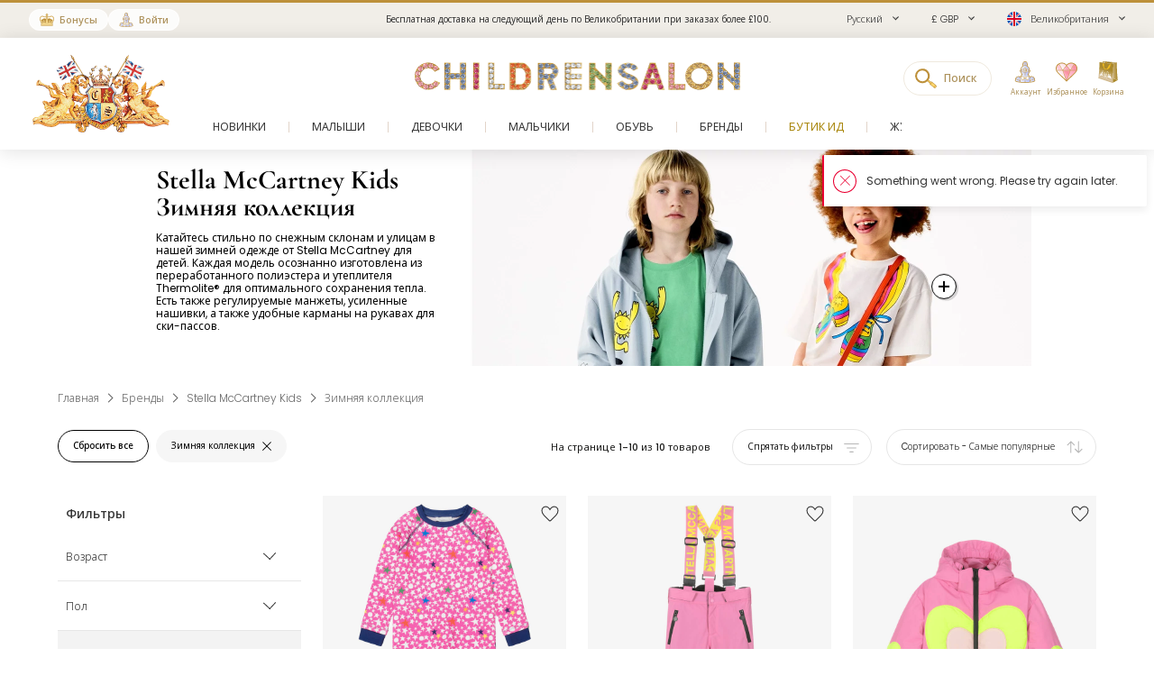

--- FILE ---
content_type: text/html; charset=UTF-8
request_url: https://www.childrensalon.com/ru/designer/stella-mccartney-kids/snowsuits
body_size: 14732
content:

<!DOCTYPE html><html lang="ru" dir="ltr"><head><title>Зимняя детская одежда от Stella McCartney - Покупайте сегодня | Childrensalon</title><meta name="description" content="Познакомьтесь с детской зимней одеждой от Stella McCartney для детей в нашей люксовой коллекции. Выбирайте из множества игривых стилей, подходящих для самой холодной погоды. Покупайте в нашей коллекции." /><meta
    http-equiv="X-UA-Compatible"content="IE=edge,chrome=1"/><meta
    http-equiv="Content-Type"content="text/html; charset=utf-8"/><meta
    name="format-detection"content="telephone=no, email=no"/><meta
    name="theme-color"content="#ffffff"/><meta
    name="msapplication-config"content="browserconfig.xml?v=1"/><meta
    name="msapplication-TileColor"content="#1b1b1a"/><meta
    name="viewport"content="width=device-width, initial-scale=1, maximum-scale=1, user-scalable=no"id="meta-viewport"/><meta
    name="robots"content="INDEX,FOLLOW"/><meta
    name="apple-itunes-app"content="app-id=1301946839"/><meta
    property="al:ios:url"content="fb1695843407407009://appLinks"/><meta
    property="al:ios:app_store_id"content="1301946839"/><meta
    property="al:ios:app_name"content="Childrensalon"/><meta
    property="al:android:url"content="fb1695843407407009://appLinks"/><meta
    property="al:android:package"content="com.childrensalon.app"/><meta
    property="al:android:app_name"content="Childrensalon"/><!-- ::5f34b85fa90436a30337ff210c3e6e98:: --><link
    rel="canonical"href="https://www.childrensalon.com/ru/designer/stella-mccartney-kids/snowsuits"/><link
    rel="preload"href="https://www.childrensalon.com/build/website/assets/fonts/Poppins/Light.74084bbc.woff2"as="font"type="font/woff2"crossorigin="anonymous"/><link
    rel="preload"href="https://www.childrensalon.com/build/website/assets/fonts/Poppins/Regular.982822aa.woff2"as="font"type="font/woff2"crossorigin="anonymous"/><link
    rel="preload"href="https://www.childrensalon.com/build/website/assets/fonts/Poppins/Medium.a2dea32b.woff2"as="font"type="font/woff2"crossorigin="anonymous"/><link
    rel="preload"href="https://www.childrensalon.com/build/website/assets/fonts/Poppins/SemiBold.5b63022e.woff2"as="font"type="font/woff2"crossorigin="anonymous"/><link
    rel="preconnect"href="https://usage.trackjs.com"crossorigin="anonymous"/><link
    rel="preconnect"href="https://api.recommend.pro"crossorigin="anonymous"/><link
    rel="alternate"href="https://www.childrensalon.com/designer/stella-mccartney-kids/snowsuits"hreflang="en"/><link
    rel="alternate"href="https://www.childrensalon.com/ar/designer/stella-mccartney-kids/snowsuits"hreflang="ar"/><link
    rel="alternate"href="https://www.childrensalon.com/ru/designer/stella-mccartney-kids/snowsuits"hreflang="ru"/><link
    rel="alternate"href="https://www.childrensalon.com/designer/stella-mccartney-kids/snowsuits"hreflang="x-default"/><link
    rel="apple-touch-icon"href="/apple-touch-icon.png?v=3"size="180x180"/><link
    rel="icon"href="/favicon-32x32.png?v=3"size="32x32"type="image/png"/><link
    rel="icon"href="/favicon-16x16.png?v=3"size="16x16"type="image/png"/><link
    rel="mask-icon"href="/safari-pinned-tab.svg?v=3"color="#1b1b1a"/><link
    rel="shortcut icon"href="/favicon.ico?v=3"/><link
    rel="manifest"href="/site.webmanifest?v=3"/><link rel="stylesheet" href="https://www.childrensalon.com/build/website/3259.eb4654b2.css"><link rel="stylesheet" href="https://www.childrensalon.com/build/website/3581.e31f6012.css"><link rel="stylesheet" href="https://www.childrensalon.com/build/website/catalog/productListing/productListings.0f117c06.css"><link rel="stylesheet" href="https://www.childrensalon.com/build/website/desktop-header.1aec1a4d.css" media="screen and (min-width: 1024px)"></head><body class="lang-ru catalog-category-view"><header class="header-container"><div class="top-info-bar">
        <div class="top-info-bar-carousel" data-cs="topBarCarousel" data-cs-config='{"timeout":7000}'><div    class="top-info-bar-item without-ar-trans"
            >
        <div class="copy-wrap">Бесплатная доставка на следующий день по Великобритании при заказах более £100.</div>    </div>

<div    class="top-info-bar-item without-ar-trans"
            >
        <div class="copy-wrap">Бесплатный возврат по Великобритании</div>    </div>

</div>
    </div><div class="header"><div class="header-panel"><div class="branding"><a href="https://www.childrensalon.com/" title="Childrensalon | Kids Designer Clothes" class="logo2" data-cs="eventTracker" data-cs-config='{"category":"Header", "action":"Logo", "label":"Click", "mobileAction":"Mobile Logo"}'><img data-cs="lazyload" class="card-icon" width="54" height="34" src="[data-uri]" data-src="https://www.childrensalon.com/images/logo2.png" alt=""></a><a href="https://www.childrensalon.com/" title="Childrensalon | Kids Designer Clothes" class="logo" data-cs="eventTracker" data-cs-config='{"category":"Header", "action":"Logo", "label":"Click", "mobileAction":"Mobile Logo"}'><img data-cs="lazyload" class="card-icon" width="54" height="34" src="[data-uri]" data-src="https://www.childrensalon.com/images/logo1.png" alt=""></a></div><div class="quick-access"><div class="quick-access-left-top"><a class="header-badge icon-rewards" href="/ru/rewards/landing/"><span class="label">Бонусы</span></a><a class="header-badge icon-account" href="/customer/account/login/" data-cs="loginLink">
        Войти
    </a></div><svg class="tablet-menu-btn" data-cs="openSwipeMenu:svgLoader"><use href="#svgs-burger"></use></svg><div class="switcher-hide-content"><div class="switcher switcher-language ui-front to-swipe-menu" data-cs="switcher" data-swipe-position=".language-menu-item"><select name="ru" class="language-select switcher-select" data-switcher-role="language"><option value="en">English</option><option value="ar">العربية</option><option value="ru" class="selected" selected>Русский</option></select><span class="ui-selectmenu-button ui-selectmenu-button-waxwork icon-language"><svg class="icon" data-cs="svgLoader"><use href="#svgs-language-channel"></svg><span class="ui-icon"></span><span class="ui-selectmenu-text">Русский</span></span></div><div class="switcher switcher-currency ui-front to-swipe-menu" data-cs="switcher" data-swipe-position=".currency-menu-item"><select name="currencySelect" class="currency-select switcher-select" data-switcher-role="currency"></select><span class="ui-selectmenu-button ui-selectmenu-button-waxwork"><span class="ui-icon"></span><span class="ui-selectmenu-text"><span class="currency-symbol">£ GBP</span><span class="currency-name">британский фунт стерлингов</span></span></span></div><div class="switcher switcher-country ui-front to-swipe-menu" data-cs="switcher" data-swipe-position=".country-menu-item"><select name="countrySelect" class="country-select switcher-select" data-switcher-role="country"></select><span class="ui-selectmenu-button ui-selectmenu-button-waxwork switcher-flag"><span class="ui-icon"></span><svg data-cs="svgLoader" class="icon-flag"><use href="#svgs-flags--flag-gb"/></svg><span class="ui-selectmenu-text">
            Великобритания
        </span></span></div></div><div class="quick-access-right"><span class="search-switcher" data-cs="eventTracker:headerSearch" data-cs-config='{"category":"Header", "action":"Desktop Search", "label":"Click", "track":"track", "mobileAction":"Mobile Search"}'><span class="search-badge-label">Поиск</span></span><div class="noselect mobile-hide tablet-hide header-dropdown-container"><a class="header-dropdown-inner ajax-dropdown-link icon-account"
                                    href="/customer/account/login/" data-cs="loginLink"
                            ><span class="header-dropdown-label">Аккаунт</span></a></div><div class="wishlist-container header-dropdown-container" data-cs="ajaxDropdown">
    <a class="top-wishlist header-dropdown-inner ajax-dropdown-link icon-wish" href="/wishlist" data-cs="eventTracker" data-cs-config='{"category":"Header", "action":"Desktop Wishlist", "label":"Click", "mobileAction":"Mobile Wishlist"}'>
        <span class="badge hidden">
                            0
                    </span>
                    <span class="header-dropdown-label">Избранное</span>
            </a>
</div>
<div class="my-bag header-dropdown-container" data-cs="ajaxDropdown"><a class="ajax-bag-link header-dropdown-inner ajax-dropdown-link icon-bag" href="https://www.childrensalon.com/checkout/cart/" data-cs="eventTracker:mobileAjaxCart" data-cs-config='{"category":"Header", "action":"Desktop Shopping Bag", "label":"Click", "mobileAction":"Mobile Shopping Bag"}'>
    <span class="badge hidden">
                    0
            </span>
            <span class="header-dropdown-label">Корзина</span>
    </a>

<div class="header-dropdown right-side ajax-dropdown j-ajax-dropdown-overview"></div>

</div></div></div></div><nav class="nav-container mobile-menu" data-cs="mainNav"><div class="nav-container-inner">
    <ul id="nav" class="mobile-menu">
                                    <li class="top-level level0 parent" data-id="60b64658-46e3-4c88-8ed1-125215edb40d">
                    <a href="/ru/new-in"
                         data-title="New In">
                        <span>Новинки</span>
                    </a>
                </li>
                                                <li class="top-level level0 parent" data-id="8cb49f4b-2108-4060-b5aa-830420efd9bf">
                    <a href="/ru/baby"
                         data-title="Baby">
                        <span>Малыши</span>
                    </a>
                </li>
                                                <li class="top-level level0 parent" data-id="fa7d2f77-4f93-4c7e-aab1-4bfb970c9b04">
                    <a href="/ru/girl"
                         data-title="Girl">
                        <span>Девочки</span>
                    </a>
                </li>
                                                <li class="top-level level0 parent" data-id="ce73898c-e59e-4f1b-8c37-55a07c9dd005">
                    <a href="/ru/boy"
                         data-title="Boy">
                        <span>Мальчики</span>
                    </a>
                </li>
                                                <li class="top-level level0 parent" data-id="ba3c912c-753a-41c1-a49c-c3bae89728f6">
                    <a href="/ru/shoes"
                         data-title="Shoes">
                        <span>Обувь</span>
                    </a>
                </li>
                                                <li class="top-level level0 parent" data-id="de93123a-5aa5-426f-b62b-683a46facf1f">
                    <a href="/ru/designer/"
                         data-title="Designers">
                        <span>Бренды</span>
                    </a>
                </li>
                                                <li class="top-level level0" data-id="71dc3daf-6581-4ec6-a503-2e64538e0684">
                    <a href="/ru/eid"
                         class="custom-color-item" style="color: #a78407;" data-title="Eid Shop">
                        <span>Бутик Ид</span>
                    </a>
                </li>
                                                <li class="top-level level0" data-id="1626a4dd-05b1-4683-91aa-fcec203fda08">
                    <a href="/ru/stories"
                         data-title="Stories">
                        <span>Журнал</span>
                    </a>
                </li>
                                                <li class="top-level level0" data-id="5813aeb0-b5a0-4b81-9616-233322865852">
                    <a href="https://www.childrensalon.com/ru/sale"
                         class="custom-color-item" style="color: #e90032;">
                        <span>Sale</span>
                    </a>
                </li>
                        </ul>
</div>
</nav><div class="msub-nav odesktop-hide">
    <ul data-cs="mobileNavEventTracker">
                    <li>
                <a href="/ru/new-in" data-title="New In">Новинки</a>
            </li>
                    <li>
                <a href="/ru/eid" style="color: #a78407;" data-title="Eid Shop">Бутик Ид</a>
            </li>
                    <li>
                <a href="https://www.childrensalon.com/ru/sale" style="color: #e90032;">Sale</a>
            </li>
            </ul>
</div>
</div></header><div class="header-search-popup"></div><div class="wrapper"><div 
                class="page"
                                            ><div class="main clearfix col1-layout main-full-width product-listing-main"><div class="col-main"><div
    data-cs="plpMain"
    class="plp-wrapper v-hidden listing-type-regular"
        ><div class="plp-page-container"><!--[top_banner]--><div class="plp-header-banner" data-ajax-replace="top_banner" data-note=""><style>
                    @media screen and (min-width: 768px) {
                                                                                                                                    .plp-header-banner .copy-wrapper {
                        left: 2.64%;
                    }
                                                                                    .plp-header-banner .copy {
                        color: #000000;
                    }
                                            }
                @media screen and (max-width: 767px) {
                    }

        ></style><div class="media-box main-image mobile-image desktop-hide"><picture class="cs-picture"><source
                data-srcset="https://www.childrensalon.com/media/cms/cache/2016x484/d/e/desktop-2hmnmdwwwwiss04wsckkc4o08.webp 2016w, https://www.childrensalon.com/media/cms/cache/1008x242/d/e/desktop-2hmnmdwwwwiss04wsckkc4o08.webp 1008w"
                media="(min-width: 768px)"
                                    data-compatibility-format="jpg"
                        ><img
        src="[data-uri]"
        data-srcset="https://www.childrensalon.com/media/cms/cache/750x562/m/o/mobile-dl3g8ddgyhc800okgg0k0w44o.webp 750w"
        data-cs="lazyload"
            ></picture><script type="application/json" data-cs="hotSpots">{"sources":[{"mediaType":"tablet","images":[],"points":[],"products":[{"url":"https:\/\/www.childrensalon.com\/ru\/stella-mccartney-kids-girls-white-cotton-t-shirt-with-colourful-shoe-print-605640.html","urlLabel":"Shop","name":"Футболка белая хлопковая с ярким принтом туфель для девочек","brandName":"Stella McCartney Kids","brandUrl":"https:\/\/www.childrensalon.com\/ru\/designer\/stella-mccartney-kids","priceHtml":"\n<div class=\"price-box default-price-box\">\n                <p class=\"old-price\">\n            <span class=\"price\">55,00 £<\/span>\n        <\/p>\n                    <span class=\"sale-ratio\">-50%<\/span>\n                <p class=\"special-price\">\n            <span class=\"price\">28,00 £<\/span>\n        <\/p>\n    <\/div>\n","positionX":92.01,"positionY":66.23,"color":"#000000","backgroundColor":"#ffffff","backgroundBlur":null,"borderColor":null}],"tags":[]}]}</script></div><div class="copy-wrapper"><div class="copy"><h1 class="title">Stella McCartney Kids Зимняя коллекция</h1><div class="std" data-cs="lineClamp"><p>Катайтесь стильно по снежным склонам и улицам в нашей зимней одежде от Stella McCartney для детей. Каждая модель осознанно изготовлена ​​из переработанного полиэстера и утеплителя Thermolite® для оптимального сохранения тепла. Есть также регулируемые манжеты, усиленные нашивки, а также удобные карманы на рукавах для ски-пассов.</p></div></div></div><div class="media-box main-image mobile-hide"><picture class="cs-picture"><source
                data-srcset="https://www.childrensalon.com/media/cms/cache/2016x484/d/e/desktop-2hmnmdwwwwiss04wsckkc4o08.webp 2016w, https://www.childrensalon.com/media/cms/cache/1008x242/d/e/desktop-2hmnmdwwwwiss04wsckkc4o08.webp 1008w"
                media="(min-width: 768px)"
                                    data-compatibility-format="jpg"
                        ><img
        src="[data-uri]"
        data-srcset="https://www.childrensalon.com/media/cms/cache/750x562/m/o/mobile-dl3g8ddgyhc800okgg0k0w44o.webp 750w"
        data-cs="lazyload"
            ></picture><script type="application/json" data-cs="hotSpots">{"sources":[{"mediaType":"tablet","images":[],"points":[],"products":[{"url":"https:\/\/www.childrensalon.com\/ru\/stella-mccartney-kids-girls-white-cotton-t-shirt-with-colourful-shoe-print-605640.html","urlLabel":"Shop","name":"Футболка белая хлопковая с ярким принтом туфель для девочек","brandName":"Stella McCartney Kids","brandUrl":"https:\/\/www.childrensalon.com\/ru\/designer\/stella-mccartney-kids","priceHtml":"\n<div class=\"price-box default-price-box\">\n                <p class=\"old-price\">\n            <span class=\"price\">55,00 £<\/span>\n        <\/p>\n                    <span class=\"sale-ratio\">-50%<\/span>\n                <p class=\"special-price\">\n            <span class=\"price\">28,00 £<\/span>\n        <\/p>\n    <\/div>\n","positionX":92.01,"positionY":66.23,"color":"#000000","backgroundColor":"#ffffff","backgroundBlur":null,"borderColor":null}],"tags":[]}]}</script></div></div><!--/[top_banner]--><div class="breadcrumbs" ><ul itemscope itemtype="https://schema.org/BreadcrumbList"><li  itemprop="itemListElement" itemscope itemtype="https://schema.org/ListItem"><a href="https://www.childrensalon.com/" title="Главная" itemprop="item"><span itemprop="name">Главная</span></a><svg data-cs="svgLoader"><use href="#svgs-arrow-right-thin"></use></svg><meta itemprop="position" content="1" /></li><li  itemprop="itemListElement" itemscope itemtype="https://schema.org/ListItem"><a href="/ru/designer/" title="Бренды" itemprop="item"><span itemprop="name">Бренды</span></a><svg data-cs="svgLoader"><use href="#svgs-arrow-right-thin"></use></svg><meta itemprop="position" content="2" /></li><li  itemprop="itemListElement" itemscope itemtype="https://schema.org/ListItem"><a href="https://www.childrensalon.com/ru/designer/stella-mccartney-kids" title="Stella McCartney Kids" itemprop="item"><span itemprop="name">Stella McCartney Kids</span></a><svg data-cs="svgLoader"><use href="#svgs-arrow-right-thin"></use></svg><meta itemprop="position" content="3" /></li><li class="last-crumb" itemprop="itemListElement" itemscope itemtype="https://schema.org/ListItem"><span itemprop="name">Зимняя коллекция</span><meta itemprop="item" content="https://www.childrensalon.com/ru/designer/stella-mccartney-kids/snowsuits" /><meta itemprop="position" content="4" /></li></ul></div></div><!--[product_listing_content_top_modules]--><div
    data-cs="hybridModulesWrapper"
    class="hybrid-modules-wrapper top-hybrid-modules-wrapper v-hidden"
    data-ajax-replace="product_listing_content_top_modules"
            data-change-area="product_listing_content_top"
    ></div><!--/[product_listing_content_top_modules]--><div class="plp-page-container plp-page-inner"><div class="odesktop-hide"><!--[inline_banner]--><div data-ajax-replace="inline_banner"></div><!--/[inline_banner]--></div><!--[inline_full_width_banner]--><div data-ajax-replace="inline_full_width_banner"></div><!--/[inline_full_width_banner]--><div class="plp-top-anchor"></div><div data-cs="plpTopToolbar" class="top-toolbar"><!--[toolbar]--><div data-ajax-replace="toolbar" class="toolbar empty-pager"><div class="toolbar-inner"><div class="active-filters"><div class="carousel-inner" data-cs="bubbleAtiveFilters"><div class="items-wrapper"><ul class="slider-container"><li data-url="https://www.childrensalon.com/ru/designer/stella-mccartney-kids" class="slider-item additional-item j-delete-filter j-clear-all-filters cs-link"><span>Сбросить все</span></li><li data-url="/ru/designer/stella-mccartney-kids" class="slider-item active-filter-item j-delete-filter" data-filter-type="Product Type" data-filter-name="Snowwear"><span>Зимняя коллекция</span><span class="delete-filter"></span></li></ul></div></div></div><div class="toolbar-controls odesktop-hide "><span class="toggle-filters" data-cs="productlistFiltersTop"><svg class="filter-icon" data-cs="svgLoader"><use href="#svgs-plp-filter-icon-2"></use></svg><span>Фильтры<span class="filters-count"> ( 1 )</span></span></span><span class="toggle-filters tablet-hide" data-cs="productListSortTop" data-cs-config='{ "isSortMode": "true" }'><svg class="sort-icon" data-cs="svgLoader"><use href="#svgs-plp-sort-icon-2"></use></svg><span>
                                                    Самые популярные                                                                                                                                                                                                        </span></span><span class="toggle-grid" data-cs="togglePlpGrid"><svg class="grid1-icon" data-cs="svgLoader"><use href="#svgs-plp-grid-1"></use></svg><svg class="grid2-icon" data-cs="svgLoader"><use href="#svgs-plp-grid-2"></use></svg><span>Вид</span></span></div><div class="toolbar-showing">
                                            На странице <span>1-10</span> из <span>10</span> товаров
                        </div><div class="toolbar-buttons mobile-hide"><button type="button" class="toggle-filters-btn filters-shown tablet-hide" data-cs="togglePlpFilters"><span class="show-text">Показать фильтры</span><span class="hide-text">Спрятать фильтры</span><svg class="filter-icon" data-cs="svgLoader"><use href="#svgs-plp-filter-icon-2"></use></svg></button><div class="sorter"><div class="sort-by ui-front"><select name="sort_by" data-cs="sortBySelect" data-event-action="sorting_change"><option value="/ru/designer/stella-mccartney-kids/snowsuits" data-event-label="Most Popular"  selected="selected">Самые популярные</option><option value="/ru/designer/stella-mccartney-kids/snowsuits?dir=desc&amp;order=price" data-event-label="Price high – low" >Цена (больше – меньше)</option><option value="/ru/designer/stella-mccartney-kids/snowsuits?dir=asc&amp;order=price" data-event-label="Price low – high" >Цена (меньше – больше)</option><option value="/ru/designer/stella-mccartney-kids/snowsuits?dir=desc&amp;order=publish_date" data-event-label="Newest Arrivals" >Новинки</option></select></div></div></div></div></div><!--/[toolbar]--></div><div class="plp-container show-sidebar slide-sidebar"><!--[filters]--><div class="block-layered-nav" data-cs="layeredNav" data-title-text="Фильтры" data-ajax-replace="filters"><div class="block-content filters-sorters-content"><div class="filters-sorters-header odesktop-hide"><span class="filters-sorters-title tablet-hide">Фильтры</span><span class="filters-sorters-close btn-close-filter"></span></div><ul id="narrow-by-list" class="narrow-by-list dl"><li class="filter-type-choice filter-type-choice-age" data-filter="choice-age"><div class="dt filter-title-closed arrow" data-title="Age"><span >Возраст</span></div><div class="dd filter-container-inner
    filter-closed                        all-filters
            "><ol><li class=""><span
                    data-url="/ru/designer/stella-mccartney-kids/snowsuits?f=1012"
                    class="j-filter-link label "data-filter-name="2 yr">
                    2 года
                </span></li><li class=""><span
                    data-url="/ru/designer/stella-mccartney-kids/snowsuits?f=1034"
                    class="j-filter-link label "data-filter-name="3 yr">
                    3 года
                </span></li><li class=""><span
                    data-url="/ru/designer/stella-mccartney-kids/snowsuits?f=1005"
                    class="j-filter-link label "data-filter-name="4 yr">
                    4 года
                </span></li><li class=""><span
                    data-url="/ru/designer/stella-mccartney-kids/snowsuits?f=1003"
                    class="j-filter-link label "data-filter-name="5 yr">
                    5 лет
                </span></li><li class=""><span
                    data-url="/ru/designer/stella-mccartney-kids/snowsuits?f=1006"
                    class="j-filter-link label "data-filter-name="6 yr">
                    6 лет
                </span></li><li class=""><span
                    data-url="/ru/designer/stella-mccartney-kids/snowsuits?f=1002"
                    class="j-filter-link label "data-filter-name="7 - 8 yr">
                    7 - 8 лет
                </span></li><li class=""><span
                    data-url="/ru/designer/stella-mccartney-kids/snowsuits?f=1004"
                    class="j-filter-link label "data-filter-name="9 - 10 yr">
                    9 - 10 лет
                </span></li><li class=""><span
                    data-url="/ru/designer/stella-mccartney-kids/snowsuits?f=1010"
                    class="j-filter-link label "data-filter-name="11 - 12 yr">
                    11 - 12 лет
                </span></li><li class=""><span
                    data-url="/ru/designer/stella-mccartney-kids/snowsuits?f=1016"
                    class="j-filter-link label "data-filter-name="13 - 14 yr">
                    13 - 14 лет
                </span></li><li class=""><span
                    data-url="/ru/designer/stella-mccartney-kids/snowsuits?f=1009"
                    class="j-filter-link label "data-filter-name="15 - 16 yr">
                    15 - 16 лет
                </span></li></ol></div></li><li class="filter-type-choice filter-type-choice-gender" data-filter="choice-gender"><div class="dt filter-title-closed arrow" data-title="Gender"><span >Пол</span></div><div class="dd filter-container-inner
    filter-closed                        all-filters
            "><ol><li class=""><span
                    data-url="/ru/designer/stella-mccartney-kids/boys?f=2147"
                    class="j-filter-link label "data-filter-name="Boy">
                    Мальчик
                </span></li><li class=""><span
                    data-url="/ru/designer/stella-mccartney-kids/girls?f=2147"
                    class="j-filter-link label "data-filter-name="Girl">
                    Девочка
                </span></li><li class=""><span
                    data-url="/ru/designer/stella-mccartney-kids/snowsuits?gender=unisex"
                    class="j-filter-link label "data-filter-name="Unisex">
                    Унисекс
                </span></li></ol></div></li><li class="filter-type-choice filter-type-choice-product_type filter-type-choice-wpt" data-filter="choice-product_type"><div class="dt arrow" data-title="Product Type"><span >Тип товара</span><span class="filters-count ">1 Фильтр</span></div><div class="dd filter-container-inner
                            all-filters
            "><div class="filter-group"><a
                href="/ru/designer/stella-mccartney-kids/trousers-shorts"
                class="j-filter-link filter-group-title "data-filter-name="Trousers">Брюки </a></div><div class="filter-group"><a
                href="/ru/designer/stella-mccartney-kids/hats"
                class="j-filter-link filter-group-title "data-filter-name="Hats">Головные уборы</a></div><div class="filter-group filter-group-selected"><span
                data-url="/ru/designer/stella-mccartney-kids"
                class="j-filter-link filter-group-title  filter-group-opened"data-filter-name="Snowwear">Зимняя коллекция</span><ol class="items-count-3"><li><a
                                href="/ru/designer/stella-mccartney-kids/snowsuits/accessories"
                                class="j-filter-link filter-group-item label attribute-value-d3ec44b0-dedd-4b9b-b750-3a031ad5a336 "
                                data-value="d3ec44b0-dedd-4b9b-b750-3a031ad5a336"data-filter-name="Accessories">Аксессуары</a></li><li><a
                                href="/ru/designer/stella-mccartney-kids/snowsuits/ski-trousers"
                                class="j-filter-link filter-group-item label attribute-value-9947fe90-aad2-46f6-8af5-75113d18f822 "
                                data-value="9947fe90-aad2-46f6-8af5-75113d18f822"data-filter-name="Technical Ski Pants">Технические лыжные брюки</a></li><li><a
                                href="/ru/designer/stella-mccartney-kids/snowsuits/technical-ski-jackets"
                                class="j-filter-link filter-group-item label attribute-value-48d5d111-c3fe-43dd-838d-3a031b1e71aa "
                                data-value="48d5d111-c3fe-43dd-838d-3a031b1e71aa"data-filter-name="Technical Ski Jackets">Технические лыжные куртки</a></li></ol></div><div class="filter-group"><a
                href="/ru/designer/stella-mccartney-kids/tights"
                class="j-filter-link filter-group-title "data-filter-name="Tights">Колготки</a></div><div class="filter-group"><a
                href="/ru/designer/stella-mccartney-kids/babysuits"
                class="j-filter-link filter-group-title "data-filter-name="Babysuits">Комбинезоны для малышей</a></div><div class="filter-group"><a
                href="/ru/designer/stella-mccartney-kids/outfit-sets"
                class="j-filter-link filter-group-title "data-filter-name="Outfit Sets">Комплекты аутфитов</a></div><div class="filter-group"><a
                href="/ru/designer/stella-mccartney-kids/swimwear"
                class="j-filter-link filter-group-title "data-filter-name="Swimwear">Купальные костюмы</a></div><div class="filter-group"><a
                href="/ru/designer/stella-mccartney-kids/leggings"
                class="j-filter-link filter-group-title "data-filter-name="Leggings">Легинсы</a></div><div class="filter-group"><a
                href="/ru/designer/stella-mccartney-kids/underwear"
                class="j-filter-link filter-group-title "data-filter-name="Underwear">Нижнее белье</a></div><div class="filter-group"><a
                href="/ru/designer/stella-mccartney-kids/shoes"
                class="j-filter-link filter-group-title "data-filter-name="Shoes">Обувь</a></div><div class="filter-group"><span
                data-url="/ru/designer/stella-mccartney-kids?f=10521"
                class="j-filter-link filter-group-title "data-filter-name="Blankets &amp; Shawls">Одеяла и шали</span></div><div class="filter-group"><a
                href="/ru/designer/stella-mccartney-kids/coats-jackets"
                class="j-filter-link filter-group-title "data-filter-name="Coats &amp; Jackets">Пальто и куртки</a></div><div class="filter-group"><a
                href="/ru/designer/stella-mccartney-kids/gloves-mittens"
                class="j-filter-link filter-group-title "data-filter-name="Gloves &amp; Mittens">Перчатки и варежки</a></div><div class="filter-group"><a
                href="/ru/designer/stella-mccartney-kids/dresses"
                class="j-filter-link filter-group-title "data-filter-name="Dresses">Платья</a></div><div class="filter-group"><a
                href="/ru/designer/stella-mccartney-kids/tracksuits"
                class="j-filter-link filter-group-title "data-filter-name="Tracksuits">Спортивные костюмы</a></div><div class="filter-group"><a
                href="/ru/designer/stella-mccartney-kids/bags"
                class="j-filter-link filter-group-title "data-filter-name="Bags">Сумки</a></div><div class="filter-group"><a
                href="/ru/designer/stella-mccartney-kids/tops"
                class="j-filter-link filter-group-title "data-filter-name="Tops">Топы</a></div><div class="filter-group"><a
                href="/ru/designer/stella-mccartney-kids/scarves"
                class="j-filter-link filter-group-title "data-filter-name="Scarves">Шарфы</a></div><div class="filter-group"><a
                href="/ru/designer/stella-mccartney-kids/shorts"
                class="j-filter-link filter-group-title "data-filter-name="Shorts">Шорты</a></div><div class="filter-group"><a
                href="/ru/designer/stella-mccartney-kids/skirts"
                class="j-filter-link filter-group-title "data-filter-name="Skirts">Юбки</a></div></div></li><li class="filter-type-color_choice filter-type-color_choice-all_colors" data-filter="color_choice-all_colors"><div class="dt filter-title-closed arrow" data-title="Colour"><span >Цвет</span></div><div class="dd filter-container-inner
    filter-closed                        all-filters
            "><ol><li class="filter-color"><span 
                    data-url="/ru/designer/stella-mccartney-kids/snowsuits?f=1921"
                    class="j-filter-link label "data-filter-name="Black"style="--bg-filter-color:#000000">Черный</span></li><li class="filter-color"><span 
                    data-url="/ru/designer/stella-mccartney-kids/snowsuits?f=1925"
                    class="j-filter-link label "data-filter-name="Blue"style="--bg-filter-color:#0000FF">Голубой</span></li><li class="filter-color"><span 
                    data-url="/ru/designer/stella-mccartney-kids/snowsuits?f=1922"
                    class="j-filter-link label "data-filter-name="Green"style="--bg-filter-color:#008000">Зеленый</span></li><li class="filter-color"><span 
                    data-url="/ru/designer/stella-mccartney-kids/snowsuits?f=1923"
                    class="j-filter-link label "data-filter-name="Pink"style="--bg-filter-color:#FFC0CB">Розовый</span></li></ol></div></li><li class="filter-type-price_range filter-type-price_range-price" data-filter="price_range-price"><div class="dt filter-title-closed arrow" data-title="Price"><span >Цена</span></div><div class="dd filter-container-inner
    filter-closed                        all-filters
            "><div class="price-slider-container" data-cs="catalogFilterPriceSlider" data-cs-config='{"url":"https:\/\/www.childrensalon.com\/ru\/designer\/stella-mccartney-kids\/snowsuits?price=tmpMinValue-tmpMaxValue","filterId":"price","step":1,"range":{"min":77,"max":352},"start":{"min":77,"max":352}}'></div><div class="filter-range"><label class="filter-range-label"><span class="filter-range-copy">Минимум</span><input name="price-filter-min" type="text" class="price-filter" inputmode="decimal" pattern="[0-9]*"></label><label class="filter-range-label"><span class="filter-range-copy">Максимум</span><input name="price-filter-max" type="text" class="price-filter" inputmode="decimal" pattern="[0-9]*"></label></div></div></li><li class="filter-type-choice filter-type-choice-sustainability_properties" data-filter="choice-sustainability_properties"><div class="dt filter-title-closed arrow" data-title="Earth Friendly"><span >Экологически чистые</span></div><div class="dd filter-container-inner
    filter-closed                        all-filters
            "><ol><li class=""><span
                    data-url="/ru/designer/stella-mccartney-kids/snowsuits?f=5649"
                    class="j-filter-link label "data-filter-name="Recycled">
                    Из вторсырья
                </span></li></ol></div></li><li class="filter-type-choice filter-type-choice-technical_feature" data-filter="choice-technical_feature"><div class="dt filter-title-closed arrow" data-title="Technical Features"><span >Технические детали</span></div><div class="dd filter-container-inner
    filter-closed                        all-filters
            "><ol><li class=""><span
                    data-url="/ru/designer/stella-mccartney-kids/snowsuits?f=10998"
                    class="j-filter-link label "data-filter-name="Windproof">
                    Ветрозащитные
                </span></li><li class=""><span
                    data-url="/ru/designer/stella-mccartney-kids/snowsuits?f=11000"
                    class="j-filter-link label "data-filter-name="Waterproof">
                    Водонепроницаемые
                </span></li><li class=""><span
                    data-url="/ru/designer/stella-mccartney-kids/snowsuits?f=10993"
                    class="j-filter-link label "data-filter-name="Thermal">
                    Термальные
                </span></li><li class=""><span
                    data-url="/ru/designer/stella-mccartney-kids/snowsuits?f=10999"
                    class="j-filter-link label "data-filter-name="Water Resistant">
                    Водостойкие
                </span></li></ol></div></li><li class="filter-type-choice filter-type-choice-fastening" data-filter="choice-fastening"><div class="dt filter-title-closed arrow" data-title="Fastenings"><span >Застёжки</span></div><div class="dd filter-container-inner
    filter-closed                        all-filters
            "><ol><li class=""><span
                    data-url="/ru/designer/stella-mccartney-kids/snowsuits?f=11379"
                    class="j-filter-link label "data-filter-name="Popper">
                    На кнопках
                </span></li><li class=""><span
                    data-url="/ru/designer/stella-mccartney-kids/snowsuits?f=11030"
                    class="j-filter-link label "data-filter-name="Adjustable Waist (on certain sizes)">
                    Регулируемая талия (для некоторых размеров)
                </span></li></ol></div></li><li class="clear-filters mobile-tablet-hide"><span class="btn btn-secondary btn-primary-color j-clear-all-filters" data-url="https://www.childrensalon.com/ru/designer/stella-mccartney-kids"><span>Сбросить</span></span></li></ul><div class="filter-tools odesktop-hide"><span class="btn btn-clear-filter j-clear-all-filters " data-url="https://www.childrensalon.com/ru/designer/stella-mccartney-kids"><span>Сбросить все</span></span><span class="btn btn-primary btn-close-filter"><span>Посмотреть 10 товаров</span></span></div></div></div><!--/[filters]--><!--[mobile_sorters]--><div data-ajax-replace="mobile_sorters" class="sort-by-sidebar odesktop-hide tablet-hide" data-cs="sortBySidebar"><div class="sort-by-wrapper"><div class="sort-by-header"><span class="sort-by-title">Cортировать</span><span class="btn-close-sort"></span></div><ol class="sort-by-content" data-event-action="sorting_change"><li class="filter-selected"><span data-url="/ru/designer/stella-mccartney-kids/snowsuits" class="label js-sort-by-mobile checked" data-event-label="Most Popular" data-cs="sortByMobile"><span>Самые популярные</span></span></li><li class=""><span data-url="/ru/designer/stella-mccartney-kids/snowsuits?dir=desc&amp;order=price" class="label js-sort-by-mobile" data-event-label="Price high – low" data-cs="sortByMobile"><span>Цена (больше – меньше)</span></span></li><li class=""><span data-url="/ru/designer/stella-mccartney-kids/snowsuits?dir=asc&amp;order=price" class="label js-sort-by-mobile" data-event-label="Price low – high" data-cs="sortByMobile"><span>Цена (меньше – больше)</span></span></li><li class=""><span data-url="/ru/designer/stella-mccartney-kids/snowsuits?dir=desc&amp;order=publish_date" class="label js-sort-by-mobile" data-event-label="Newest Arrivals" data-cs="sortByMobile"><span>Новинки</span></span></li></ol></div></div><!--/[mobile_sorters]--><div class="product-listing-wrapper" data-cs="productListingWrapper"><div class="mobile-tablet-hide"><!--[inline_banner]--><div data-ajax-replace="inline_banner"></div><!--/[inline_banner]--></div><!--[product_list]--><div class="category-products" data-ajax-replace="product_list"><div class="products-grid v-hidden" data-cs="productsGrid:productListEventsTracker:lastVisitedProducts" data-cs-config='&#x7B;&quot;area&quot;&#x3A;&quot;Designers&#x5C;&#x2F;Stella&#x20;McCartney&#x20;Kids&quot;,&quot;type&quot;&#x3A;&quot;BRAND-1a35a10e-e7bb-48a5-ab3c-60a92cbc0059&quot;,&quot;listType&quot;&#x3A;&quot;plp&quot;,&quot;isStartLastVisitedProducts&quot;&#x3A;true&#x7D;' data-change-area-list="product_listing_products_grid"><ul class="plp-products-list" data-page="1"><li
                    data-product-code="605461"
                    data-product-sale-price="136"
                                        data-product-name="Girls Bright Pink Star Print Base Layer Set"class="product-item"><div class="product-labels-container"></div><a href="/ru/stella-mccartney-kids-girls-bright-pink-star-print-base-layer-set-605461.html"><div class="product-image img"><span class="image-element active full-cell-img"><img
                                    src="https://www.childrensalon.com/media/catalog/product/cache/0/image/1000x1000/9df78eab33525d08d6e5fb8d27136e95/s/t/stella-mccartney-kids-girls-bright-pink-star-print-base-layer-set-605461-26e10065fd15d2111b4e1535f430e305.jpg"
                                        data-cs="imageErrorPlaceholder"loading="lazy"width="512"
                                    height="512"
                                    alt="Stella McCartney Kids-Girls Bright Pink Star Print Base Layer Set | Childrensalon"></span><span class="cs-link quick-add-link"><span class="icon-plus"></span>
                                    Добавить сразу
                                </span></div><div class="designer">Stella McCartney Kids</div><h2 class="product-name ">Girls Bright Pink Star Print Base Layer Set</h2><div class="price-box product-item-price-box"><span class="regular-price"><span class="price">136,00 £</span></span></div></a><svg class="save-link j-add-to-wishlist" data-cs="svgLoader" data-button-type="regular"><use href="#svgs-favorite"></use></svg></li><li
                    data-product-code="605459"
                    data-product-sale-price="244"
                                        data-product-name="Girls Bright Pink Ski Trousers With Neon Yellow Hearts"class="product-item"><div class="product-labels-container"></div><a href="/ru/stella-mccartney-kids-girls-bright-pink-ski-trousers-with-neon-yellow-hearts-605459.html"><div class="product-image img"><span class="image-element active full-cell-img"><img
                                    src="https://www.childrensalon.com/media/catalog/product/cache/0/image/1000x1000/9df78eab33525d08d6e5fb8d27136e95/s/t/stella-mccartney-kids-girls-bright-pink-ski-trousers-with-neon-yellow-hearts-605459-993e6b5128a1e55a66cb65bea32db90a.jpg"
                                        data-cs="imageErrorPlaceholder"loading="lazy"width="512"
                                    height="512"
                                    alt="Stella McCartney Kids-Girls Bright Pink Ski Trousers With Neon Yellow Hearts | Childrensalon"></span><span class="cs-link quick-add-link"><span class="icon-plus"></span>
                                    Добавить сразу
                                </span></div><div class="designer">Stella McCartney Kids</div><h2 class="product-name ">Girls Bright Pink Ski Trousers With Neon Yellow Hearts</h2><div class="price-box product-item-price-box"><span class="regular-price"><span class="price">244,00 £</span></span></div></a><svg class="save-link j-add-to-wishlist" data-cs="svgLoader" data-button-type="regular"><use href="#svgs-favorite"></use></svg></li><li
                    data-product-code="605458"
                    data-product-sale-price="334"
                                        data-product-name="Girls Bright Pink Technical Ski Jacket With Neon Hearts"class="product-item"><div class="product-labels-container"></div><a href="/ru/stella-mccartney-kids-girls-bright-pink-technical-ski-jacket-with-neon-hearts-605458.html"><div class="product-image img"><span class="image-element active full-cell-img"><img
                                    src="https://www.childrensalon.com/media/catalog/product/cache/0/image/1000x1000/9df78eab33525d08d6e5fb8d27136e95/s/t/stella-mccartney-kids-girls-bright-pink-technical-ski-jacket-with-neon-hearts-605458-8de163e4e079a2d4aca181405b3c3eb0.jpg"
                                        data-cs="imageErrorPlaceholder"loading="lazy"width="512"
                                    height="512"
                                    alt="Stella McCartney Kids-Girls Bright Pink Technical Ski Jacket With Neon Hearts | Childrensalon"></span><span class="cs-link quick-add-link"><span class="icon-plus"></span>
                                    Добавить сразу
                                </span></div><div class="designer">Stella McCartney Kids</div><h2 class="product-name ">Girls Bright Pink Technical Ski Jacket With Neon Hearts</h2><div class="price-box product-item-price-box"><span class="regular-price"><span class="price">334,00 £</span></span></div></a><svg class="save-link j-add-to-wishlist" data-cs="svgLoader" data-button-type="regular"><use href="#svgs-favorite"></use></svg></li><li
                    data-product-code="605451"
                    data-product-sale-price="77"
                                        data-product-name="Navy Blue &amp; Ivory Star Print Ski Mittens"class="product-item"><div class="product-labels-container"></div><a href="/ru/stella-mccartney-kids-navy-blue-ivory-star-print-ski-mittens-605451.html"><div class="product-image img"><span class="image-element active full-cell-img"><img
                                    src="https://www.childrensalon.com/media/catalog/product/cache/0/image/1000x1000/9df78eab33525d08d6e5fb8d27136e95/s/t/stella-mccartney-kids-navy-blue-ivory-star-print-ski-mittens-605451-acd7cf8fdc17fc1441c231e21022ddc9.jpg"
                                        data-cs="imageErrorPlaceholder"loading="lazy"width="512"
                                    height="512"
                                    alt="Stella McCartney Kids-Navy Blue &amp; Ivory Star Print Ski Mittens | Childrensalon"></span><span class="cs-link quick-add-link"><span class="icon-plus"></span>
                                    Добавить сразу
                                </span></div><div class="designer">Stella McCartney Kids</div><h2 class="product-name ">Navy Blue &amp; Ivory Star Print Ski Mittens</h2><div class="price-box product-item-price-box"><span class="regular-price"><span class="price">77,00 £</span></span></div></a><svg class="save-link j-add-to-wishlist" data-cs="svgLoader" data-button-type="regular"><use href="#svgs-favorite"></use></svg></li><li
                    data-product-code="605450"
                    data-product-sale-price="334"
                                        data-product-name="Navy Blue Star Print Technical Ski Jacket"class="product-item"><div class="product-labels-container"></div><a href="/ru/stella-mccartney-kids-navy-blue-star-print-technical-ski-jacket-605450.html"><div class="product-image img"><span class="image-element active full-cell-img"><img
                                    src="https://www.childrensalon.com/media/catalog/product/cache/0/image/1000x1000/9df78eab33525d08d6e5fb8d27136e95/s/t/stella-mccartney-kids-navy-blue-star-print-technical-ski-jacket-605450-06799ca29ab5e6d7f26c2992f79a7acb.jpg"
                                        data-cs="imageErrorPlaceholder"loading="lazy"width="512"
                                    height="512"
                                    alt="Stella McCartney Kids-Navy Blue Star Print Technical Ski Jacket | Childrensalon"></span><span class="cs-link quick-add-link"><span class="icon-plus"></span>
                                    Добавить сразу
                                </span></div><div class="designer">Stella McCartney Kids</div><h2 class="product-name ">Navy Blue Star Print Technical Ski Jacket</h2><div class="price-box product-item-price-box"><span class="regular-price"><span class="price">334,00 £</span></span></div></a><svg class="save-link j-add-to-wishlist" data-cs="svgLoader" data-button-type="regular"><use href="#svgs-favorite"></use></svg></li><li
                    data-product-code="605452"
                    data-product-sale-price="226"
                                        data-product-name="Navy Blue Star Print Ski Trousers"class="product-item"><div class="product-labels-container"></div><a href="/ru/stella-mccartney-kids-navy-blue-star-print-ski-trousers-605452.html"><div class="product-image img"><span class="image-element active full-cell-img"><img
                                    src="https://www.childrensalon.com/media/catalog/product/cache/0/image/1000x1000/9df78eab33525d08d6e5fb8d27136e95/s/t/stella-mccartney-kids-navy-blue-star-print-ski-trousers-605452-10972983dfa867e60d46e349346c2d62.jpg"
                                        data-cs="imageErrorPlaceholder"loading="lazy"width="512"
                                    height="512"
                                    alt="Stella McCartney Kids-Navy Blue Star Print Ski Trousers | Childrensalon"></span><span class="cs-link quick-add-link"><span class="icon-plus"></span>
                                    Добавить сразу
                                </span></div><div class="designer">Stella McCartney Kids</div><h2 class="product-name ">Navy Blue Star Print Ski Trousers</h2><div class="price-box product-item-price-box"><span class="regular-price"><span class="price">226,00 £</span></span></div></a><svg class="save-link j-add-to-wishlist" data-cs="svgLoader" data-button-type="regular"><use href="#svgs-favorite"></use></svg></li><li
                    data-product-code="605449"
                    data-product-sale-price="136"
                                        data-product-name="Boys Black &amp; Yellow Base Layer Set"class="product-item"><div class="product-labels-container"></div><a href="/ru/stella-mccartney-kids-boys-black-yellow-base-layer-set-605449.html"><div class="product-image img"><span class="image-element active full-cell-img"><img
                                    src="https://www.childrensalon.com/media/catalog/product/cache/0/image/1000x1000/9df78eab33525d08d6e5fb8d27136e95/s/t/stella-mccartney-kids-boys-black-yellow-base-layer-set-605449-bb5d65b55fffe6d49ea850aba4259d29411757f9.jpg"
                                        data-cs="imageErrorPlaceholder"loading="lazy"width="512"
                                    height="512"
                                    alt="Stella McCartney Kids-Boys Black &amp; Yellow Base Layer Set | Childrensalon"></span><span class="cs-link quick-add-link"><span class="icon-plus"></span>
                                    Добавить сразу
                                </span></div><div class="designer">Stella McCartney Kids</div><h2 class="product-name ">Boys Black &amp; Yellow Base Layer Set</h2><div class="price-box product-item-price-box"><span class="regular-price"><span class="price">136,00 £</span></span></div></a><svg class="save-link j-add-to-wishlist" data-cs="svgLoader" data-button-type="regular"><use href="#svgs-favorite"></use></svg></li><li
                    data-product-code="605455"
                    data-product-sale-price="77"
                                        data-product-name="Лыжные варежки зеленые хаки с логотипом на ремешках для мальчиков"data-product-default-name="Boys Khaki Green Ski Mittens With Logo Straps"class="product-item"><div class="product-labels-container"></div><a href="/ru/stella-mccartney-kids-boys-khaki-green-ski-mittens-with-logo-straps-605455.html"><div class="product-image img"><span class="image-element active full-cell-img"><img
                                    src="https://www.childrensalon.com/media/catalog/product/cache/0/image/1000x1000/9df78eab33525d08d6e5fb8d27136e95/s/t/stella-mccartney-kids-boys-khaki-green-ski-mittens-with-logo-straps-605455-2da6b97b33918bf8799c31a0cf57a4cf.jpg"
                                        data-cs="imageErrorPlaceholder"loading="lazy"width="512"
                                    height="512"
                                    alt="Stella McCartney Kids-Лыжные варежки зеленые хаки с логотипом на ремешках для мальчиков | Childrensalon"></span><span class="cs-link quick-add-link"><span class="icon-plus"></span>
                                    Добавить сразу
                                </span></div><div class="designer">Stella McCartney Kids</div><h2 class="product-name ">Лыжные варежки зеленые хаки с логотипом на ремешках для мальчиков</h2><div class="price-box product-item-price-box"><span class="regular-price"><span class="price">77,00 £</span></span></div></a><svg class="save-link j-add-to-wishlist" data-cs="svgLoader" data-button-type="regular"><use href="#svgs-favorite"></use></svg></li><li
                    data-product-code="605456"
                    data-product-sale-price="244"
                                        data-product-name="Boys Khaki Green Ski Trousers With Neon Yellow Detailing"class="product-item"><div class="product-labels-container"></div><a href="/ru/stella-mccartney-kids-boys-khaki-green-ski-trousers-with-neon-yellow-detailing-605456.html"><div class="product-image img"><span class="image-element active full-cell-img"><img
                                    src="https://www.childrensalon.com/media/catalog/product/cache/0/image/1000x1000/9df78eab33525d08d6e5fb8d27136e95/s/t/stella-mccartney-kids-boys-khaki-green-ski-trousers-with-neon-yellow-detailing-605456-710984d2e42b53978b5cd29d92fd9228.jpg"
                                        data-cs="imageErrorPlaceholder"loading="lazy"width="512"
                                    height="512"
                                    alt="Stella McCartney Kids-Boys Khaki Green Ski Trousers With Neon Yellow Detailing | Childrensalon"></span><span class="cs-link quick-add-link"><span class="icon-plus"></span>
                                    Добавить сразу
                                </span></div><div class="designer">Stella McCartney Kids</div><h2 class="product-name ">Boys Khaki Green Ski Trousers With Neon Yellow Detailing</h2><div class="price-box product-item-price-box"><span class="regular-price"><span class="price">244,00 £</span></span></div></a><svg class="save-link j-add-to-wishlist" data-cs="svgLoader" data-button-type="regular"><use href="#svgs-favorite"></use></svg></li><li
                    data-product-code="605454"
                    data-product-sale-price="352"
                                        data-product-name="Boys Khaki Green Ski Jacket With Neon Yellow Detailing"class="product-item"><div class="product-labels-container"></div><a href="/ru/stella-mccartney-kids-boys-khaki-green-ski-jacket-with-neon-yellow-detailing-605454.html"><div class="product-image img"><span class="image-element active full-cell-img"><img
                                    data-cs="lazyload"
                                        src="[data-uri]"
                                        data-src="https://www.childrensalon.com/media/catalog/product/cache/0/image/1000x1000/9df78eab33525d08d6e5fb8d27136e95/s/t/stella-mccartney-kids-boys-khaki-green-ski-jacket-with-neon-yellow-detailing-605454-0dffeb9a8a839a7649697634b7c991d0.jpg"width="512"
                                    height="512"
                                    alt="Stella McCartney Kids-Boys Khaki Green Ski Jacket With Neon Yellow Detailing | Childrensalon"></span><span class="cs-link quick-add-link"><span class="icon-plus"></span>
                                    Добавить сразу
                                </span></div><div class="designer">Stella McCartney Kids</div><h2 class="product-name ">Boys Khaki Green Ski Jacket With Neon Yellow Detailing</h2><div class="price-box product-item-price-box"><span class="regular-price"><span class="price">352,00 £</span></span></div></a><svg class="save-link j-add-to-wishlist" data-cs="svgLoader" data-button-type="regular"><use href="#svgs-favorite"></use></svg></li></ul></div></div><!--/[product_list]--></div></div><!--[pagination]--><div data-cs="plpPagination" data-ajax-replace="pagination"></div><!--/[pagination]--></div><!--[product_listing_content_bottom_modules]--><div
    data-cs="hybridModulesWrapper"
    class="hybrid-modules-wrapper v-hidden"
    data-ajax-replace="product_listing_content_bottom_modules"
            data-change-area="product_listing_content_bottom"
    ></div><!--/[product_listing_content_bottom_modules]--></div></div></div></div><footer class="footer-container" data-cs="footerEventTracker:elementHeight" data-cs-config='{"variableName": "--footer-height"}'><div class="footer-buttons desktop-hide"><a class="footer-btn btn btn-secondary btn-primary-color" href="tel:01892 779 110"><span><svg data-cs="svgLoader"><use href="#svgs-phone"></use></svg><span>Свяжитесь с Клиентским сервисом</span></span></a><a href="/ru/contact-us/#liveChat" rel="external" class="footer-btn btn btn-secondary btn-primary-color" data-cs="ZendeskChatLink"><span><svg data-cs="svgLoader"><use href="#svgs-live-chat-double"></use></svg><span>
                        Напишите нам
                    </span></span></a></div><div class="f-cols" ><div class="f-col mobile-hide tablet-hide"><div class="h3">Клиентский сервис</div><ul class="f-col-content"><li><a href="/ru/contact-us/">Свяжитесь с нами</a></li><li><a href="/account/sales/">Оформить возврат</a></li><li><a href="/ru/delivery-returns" class="delivery-returns">Доставка и возврат</a></li><li><a href="/ru/size-guide">Таблица размеров</a></li><li><a href="/ru/customer-feedback/">Отзывы покупателей</a></li><li><a href="/ru/help/">Полезная информация</a></li><li><a href="/ru/gifting/">Как сделать подарок</a></li><li><a href="/ru/sustainability/our-climate" data-event-label="Carbon-offsetting"><span class="new">Новинки</span>Компенсация выбросов CO2</a></li></ul></div><div class="f-col mobile-hide tablet-hide"><div class="h3"><a href="https://www.childrensalon.com/ru/contact-us/" class="j-contact-us">Свяжитесь с нами</a></div><div class="f-col-content"><p><a href="/ru/contact-us/#liveChat" rel="external" class="f-col-livechat" data-cs="ZendeskChatLink"><span class="f-col-subtitle">Напишите нам</span><br/>
                        Начать чат с Клиентским сервисом
                    </a></p><p><span class="f-col-subtitle de-hide">Позвоните нам</span><br class="de-hide"/>
            Нужна помощь? Позвоните нам.</p><ul class="phone-list"><li>Великобритания: <a class="nobr" href="tel:01892-779-110" dir="ltr">01892 779 110</a></li><li>Австралия: <a class="nobr" href="tel:02-8310-9990" dir="ltr">02 8310 9990</a></li><li>США: <a class="nobr" href="tel:+1-646-400-6655" dir="ltr">+1-646-400-6655</a></li><li>Международный: <a class="nobr" href="tel:+44-1892-779110" dir="ltr">+44 1892 779110</a></li><li class="other-enquiries">По другим вопросам: <a class="nobr" href="tel:01892-481-781" dir="ltr">01892 481 781</a></li></ul><div class="check-to-call mobile-hide"><span class="cs-link" data-cs="popupLink" data-popup='{"class": "contactus-popup", "loadChunk" : "contactUs", "api":{"requestUrl":"/contact-us/clock/", "contentName":"contactUsClockHtml"}}'><svg class="icon-clock" data-cs="svgLoader"><use href="#svgs-phone2"></use></svg>
                                        Проверьте, когда позвонить!
                </span></div></div></div><div class="f-col mobile-hide tablet-hide"><div class="h3">О нас</div><ul class="f-col-content"><li><a href="/ru/the-store">Посетите наш магазин</a></li><li><a href="/ru/the-team/">Наша команда</a></li><li><a href="/ru/about-us/" class="j-about-us">О нас</a></li><li><a href="/ru/sustainability/">Экологическая ответственность</a></li><li><a href="/ru/careers/vacancies">Карьера</a></li><li><a href="/ru/affiliates">Партнёрская программа</a></li><li><a href="/ru/gender-pay-gap-report/">Отчет о гендерном неравенстве в оплате труда</a></li><li><a href="/ru/modern-day-slavery-report/">Заявление о современном рабстве</a></li></ul><div class="footer-badges mobileapp-hide"><p class="title">Приложение Childrensalon можно</p><div class="container"><a href="https://itunes.apple.com/app/apple-store/id1301946839?pt=118679525&ct=landing%20page&mt=8" class="button button-apple" target="_blank"><svg class="icon apple-icon" data-cs="svgLoader"><use href="#svgs-apple"></use></svg><span>Скачать в
                <span>App Store</span></span></a><a href="https://play.google.com/store/apps/details?id=com.childrensalon.app" class="button button-android" target="_blank"><svg class="icon android-icon" data-cs="svgLoader"><use href="#svgs-android"></use></svg><span>Установить через
                <span>Google Play</span></span></a></div></div></div><div class="f-col"><div class="h3">Подписка на новости</div><div class="f-col-content"><form name="subscription" method="post" class="form-subscribe required-entry" autocomplete="off" novalidate="novalidate" data-cs="subscriptionNewsletter:formValidate"><input type="hidden" name="subscription[source]"    
     value="footer_subscription_form" /><input type="hidden" name="subscription[subscriptionListCodes]"    
     /><span class="form-label">Узнайте о последних предложениях в Childrensalon</span><div class="form-cols"><div class="form-cols-field field-row"><div class="input-col"><label class="input-box"><input type="email" name="subscription[email]" required="required"    
     autocomplete="email" class="required-entry input-text validate-email validate-length maximum-length-255" placeholder="Ваш e-mail" /><span class="label">
                            Подпишитесь на нашу рассылку
                        </span></label></div><div class="btn-col"><button aria-label="Подпишитесь на нашу рассылку" type="submit" class="btn btn-primary" disabled><span><svg data-cs="svgLoader"><use href="#svgs-arrow-right-thin"></use></svg></span></button></div></div></div><div class="footer-subscriber-info"><div class="captcha-help-block help-block">
    Защищено reCAPTCHA. Действуют Условия конфиденциальности Google.
</div><a class="link-policy" href="https://www.childrensalon.com/privacy" target="_blank" aria-label="Ознакомьтесь с нашим уведомлением о приватности.">Ознакомьтесь с нашим уведомлением о приватности.</a></div></form><div class="cs-rewards-desktop-link h4"><a href="/ru/rewards/landing/"><svg class="icon-rewards" data-cs="svgLoader"><use href="#svgs-rewards2"></use></svg>Присоединяйтесь к программе Бонусы Childrensalon</a></div><div class="cs-earth-edit-desktop-links"><div class="h3"><a href="/ru/sustainability/earth-edit" class="link"><svg class="icon" data-cs="svgLoader"><use href="#svgs-footer-the-earth"></use></svg>
                        Мы любим нашу планету
        </a></div></div></div></div></div><div class="footer"><a href="/ru/rewards/landing/" class="footer-mobile-info-bar odesktop-hide">Присоединяйтесь к программе Бонусы Childrensalon</a><ul class="bottom-footer"><li class="social"><ul><li><a rel="external" href="https://www.facebook.com/childrensalon" title="Follow us Facebook"><svg class="icon" data-cs="svgLoader"><use href="#svgs-facebook"></use></svg></a></li><li><a rel="external" href="https://instagram.com/childrensalon" title="Follow us Instagram"><svg class="icon" data-cs="svgLoader"><use href="#svgs-instagram"></use></svg></a></li><li><a rel="external" href="https://www.pinterest.com/childrensalon" title="Follow us Pinterest"><svg class="icon" data-cs="svgLoader"><use href="#svgs-pinterest"></use></svg></a></li><li><a rel="external" href="https://www.tiktok.com/@childrensalonofficial" title="Follow us TikTok"><svg class="icon" data-cs="svgLoader"><use href="#svgs-tiktok"></use></svg></a></li></ul></li><li class="item-bullet">&bull;</li><li class="mobile-links odesktop-hide"><ul><li><a href="/ru/delivery-returns">Доставка и возврат</a></li><li><a href="/account/sales/">Оформить возврат</a></li><li><a href="/ru/contact-us/">Свяжитесь с нами</a></li><li><a href="/ru/about-us/">О нас</a></li><li><a href="/ru/size-guide">Таблица размеров</a></li><li><a href="/ru/gender-pay-gap-report/">Отчет о гендерном неравенстве в оплате труда</a></li><li><a href="/ru/sustainability/our-climate" data-event-label="Carbon-offsetting"><span class="new">Новинки</span>Компенсация выбросов CO2</a></li><li><a href="/ru/sustainability/">Экологическая ответственность</a></li></ul><ul><li><a href="/ru/gifting/">Как сделать подарок</a></li><li><a href="/ru/careers/vacancies">Карьера</a></li><li><a href="/ru/privacy" class="privacy">Уведомление о приватности</a></li><li><a href="/ru/privacy" class="privacy">Применение ИИ</a></li><li><a href="/ru/terms" class="terms">Правила</a></li><li><a href="/ru/help/">Полезная информация</a></li><li><a href="/ru/modern-day-slavery-report/">Заявление о современном рабстве</a></li></ul></li><li class="odesktop-hide"><div class="footer-badges mobileapp-hide"><p class="title">Приложение Childrensalon можно</p><div class="container"><a href="https://itunes.apple.com/app/apple-store/id1301946839?pt=118679525&ct=landing%20page&mt=8" class="button button-apple" target="_blank"><svg class="icon apple-icon" data-cs="svgLoader"><use href="#svgs-apple"></use></svg><span>Скачать в
                <span>App Store</span></span></a><a href="https://play.google.com/store/apps/details?id=com.childrensalon.app" class="button button-android" target="_blank"><svg class="icon android-icon" data-cs="svgLoader"><use href="#svgs-android"></use></svg><span>Установить через
                <span>Google Play</span></span></a></div></div></li><li class="copy">&copy; Copyright <a href="/ru/">Childrensalon 2026</a>, <br class="desktop-hide"/> все права защищены.</li><li class="item-bullet">&bull;</li><li class="cms-link"><a href="/ru/terms">Правила</a></li><li class="item-bullet">&bull;</li><li class="cms-link"><a href="/ru/privacy">Приватность</a></li><li class="item-bullet">&bull;</li><li class="cms-link"><a href="/ru/privacy">Применение ИИ</a></li><li class="item-bullet">&bull;</li><li class="cards"><img data-srcset="https://www.childrensalon.com/images/footer/payment-methods6.png 2x, https://www.childrensalon.com/images/footer/payment-methods6@1x.png 1x" src="[data-uri]" data-cs="lazyload" alt=""></li></ul></div></footer><span class="back-top" data-cs="backTop"><svg data-cs="svgLoader"><use href="#svgs-arrow-top-thin"></use></svg>Top</span></div><div class="swipe-menu-wrapper no-display">
    <div class="swipe-menu">
        <div class="welcome-container">
                            <span class="title">Здравствуйте</span>
                <ul class="links">
                    <li>
                        <a href="/customer/account/login/" title="Sign In" data-cs="loginLink">Войти</a>
                    </li>
                    <li>
                        <a href="/customer/account/create" title="Create Account" data-cs="registerLink">Создать Личный кабинет</a>
                    </li>
                </ul>
                    </div>
        <div class="mobile-topmenu"></div>

        <ul class="additional-menu">
            <li
                class='item-link item-parent-link'
                data-action="account"
            >
                <span>
                    <span>Личный кабинет</span>
                </span>
            </li>
            <li
                class='item-link item-parent-link'
                data-action="settings"
            >
                <span>
                    <span>Мои настройки</span>
                </span>
            </li>
        </ul>
    </div>
    <div class="navigation-submenu-mobile"></div>
    <div class="navigation-submenu navigation-submenu-account">
        <li class='back-btn' data-close>
             <svg data-cs="svgLoader">
                <use href='#svgs-arrow-left-thin'>
            </svg>
            <p>Личный кабинет</p>
        </li>
        <ul class="mobile-menu account-mobile-menu">
                                                <li class="item-link no-display">
                        <a class="icon-account" href="/account/">
                            <svg class="icon" data-cs="svgLoader"><use href="#svgs-account"></use></svg>
                            <span>Мой Личный кабинет</span>
                        </a>
                    </li>
                                                                <li class="item-link">
                        <a class="icon-wish" href="/wishlist">
                            <svg class="icon" data-cs="svgLoader"><use href="#svgs-wish-channel"></use></svg>
                            <span>Избранное</span>
                        </a>
                    </li>
                                                                <li class="item-link no-display">
                        <a class="icon-myorders" href="/account/sales/">
                            <svg class="icon" data-cs="svgLoader"><use href="#svgs-myorders-channel"></use></svg>
                            <span>Мои заказы</span>
                        </a>
                    </li>
                                                                <li class="item-link">
                        <a class="icon-delivery" href="https://www.childrensalon.com/delivery-returns">
                            <svg class="icon" data-cs="svgLoader"><use href="#svgs-delivery-channel"></use></svg>
                            <span>Доставка и возврат</span>
                        </a>
                    </li>
                                    </ul>
    </div>
    <div class="navigation-submenu navigation-submenu-settings">
        <li class='back-btn' data-close>
             <svg data-cs="svgLoader">
                <use href='#svgs-arrow-left-thin'>
            </svg>
            <p>Мои настройки</p>
        </li>
        <ul class="switcher-menu">
            <li class="item-link switcher-menu-item country-menu-item"></li>
            <li class="item-link switcher-menu-item language-menu-item"></li>
            <li class="item-link switcher-menu-item currency-menu-item"></li>
        </ul>
    </div>
</div>
<script type="application/json" data-cs="apiClientConfig">{"csrfToken":"xQtjKMyPg2t8NYwNp-l7Qb2tOQPLDZOLr-cOVe9T7Sw","baseUrl":"https:\/\/www.childrensalon.com\/api","reCaptchaAction":"API"}</script><script type="application/json" data-cs="recommendPageData">{"experienceManagerPageUrl":"https:\/\/www.childrensalon.com\/designer\/stella-mccartney-kids\/snowsuits"}</script><script type="application/json" data-cs="ClientPlatformConfig">{"name":"Website","code":"website","version":"1.0.0","isMobileApp":false,"isIosApp":false,"isAndroidApp":false}</script><script type="application/json" data-cs="EnvironmentConfig">{"channelName":"Childrensalon","channelCode":"main","country":"GB","defaultCountry":"GB","language":"ru","localisation":"ru","currency":"GBP","priceFormat":{"pattern":"%s £","precision":2,"requiredPrecision":2,"decimalSymbol":",","groupSymbol":" ","groupLength":3,"integerRequired":1},"priceList":"default","priceType":"sale","store":"default","isPreviewMode":false,"isAllowHardOnlyRestriction":false}</script><script type="application/json" data-cs="MerchandisingConfig">{"advancedRuleSegment":null,"campaignToken":"aWTgcQ","manualRule":"","rule":"b80e957e-adad-11f0-994c-0a58a9feac02","testVersion":"6f49d092-5e7d-11ed-979d-3ca82a234d8a"}</script><script type="application/json" data-cs="cmsEnvironmentConfig">{"baseline":"default","baselineName":"Default","viewMode":"standard"}</script><script type="application/json" data-cs="pageData">{"data":{"pageType":"product_listing","abTestVersion":"ver1","listing":{"code":"BRAND-1a35a10e-e7bb-48a5-ab3c-60a92cbc0059","name":"Designers\/Stella McCartney Kids","url":"https:\/\/www.childrensalon.com\/ru\/designer\/stella-mccartney-kids","path":"BRAND-1a35a10e-e7bb-48a5-ab3c-60a92cbc0059"},"merchandising":{"manualRule":"","rule":"b80e957e-adad-11f0-994c-0a58a9feac02","advancedRuleSegment":null}},"isAjax":false,"debugMode":false}</script><noscript><iframe title="Google Tag" src="https://www.googletagmanager.com/ns.html?id=GTM-PG47QKJ" height="0" width="0" style="display:none;visibility:hidden"></iframe></noscript>
<script type="application/json" data-cs="CustomerInfo">{"isLoggedIn":false,"email":null,"name":null,"firstName":null,"lastName":null,"hash":null,"trackingCustomerId":null,"recommendEncodedCustomerId":null,"isStaff":false,"isPrivateSale":false,"isSubscribed":null,"isSubscribedOnRewardSchema":false,"hasRewardSchemaProfile":false,"isCustomerService":false,"privacyPolicyUpdate":null,"customerRewardsLevel":null,"zendeskChatWidgetToken":null}</script>
<script type="application/ld+json">
    {"@context":"https:\/\/schema.org","@type":"Organization","name":"Childrensalon","url":"https:\/\/www.childrensalon.com","sameAs":["https:\/\/www.facebook.com\/childrensalon","https:\/\/x.com\/childrensalon","https:\/\/instagram.com\/childrensalon","https:\/\/www.pinterest.com\/childrensalon","https:\/\/www.youtube.com\/user\/childrensalon","https:\/\/www.linkedin.com\/company\/childrensalon","https:\/\/www.tiktok.com\/@childrensalonofficial"],"description":"Childrensalon is a British online retailer and manufacturer of high-end fashion and luxury kids designer clothing, including brands such as; Gucci Kids, Dolce & Gabbana Kids, Kenzo Kids, Givenchy Kids and more. It is based in Royal Tunbridge Wells, England, where the company’s original shop was founded in 1952.","image":"https:\/\/www.childrensalon.com\/images\/organization\/logo-path\/logo.png","address":{"@type":"PostalAddress","addressCountry":"United Kingdom","addressLocality":"Kingstanding Way","addressRegion":"Tunbridge Wells","postalCode":"TN2 3GP","streetAddress":"Unit 21, Decimus Park"},"email":"hello@childrensalon.com","telephone":["01892 779 110","02 8310 9990","+1-646-400-6655","+44 1892 779110","+447884 585029","+44 1892 800630","01892 481 781"],"aggregateRating":{"@type":"AggregateRating","ratingCount":32153,"ratingValue":"4.8"}}
</script><!--[product_list_config]--><script type="application/json" data-ajax-replace="product_list_config" data-cs="productListingConfig">{"name":"Designers\/Stella McCartney Kids","type":"BRAND-1a35a10e-e7bb-48a5-ab3c-60a92cbc0059","listingMode":"brand","items":{"605461":{"isPreview":false,"availableSizes":["2 года","3 года","4 года","5 лет","6 лет","8 лет","10 лет","12 лет","14 лет","14+ лет"]},"605459":{"isPreview":false,"availableSizes":["14 лет","14+ лет"]},"605458":{"isPreview":false,"availableSizes":["14 лет","14+ лет"]},"605451":{"isPreview":false,"availableSizes":["2-4 года"]},"605450":{"isPreview":false,"availableSizes":["4 года","14 лет"]},"605452":{"isPreview":false,"availableSizes":["4 года"]},"605449":{"isPreview":false,"availableSizes":["2 года","3 года","4 года","5 лет","6 лет","8 лет","10 лет"]},"605455":{"isPreview":false,"availableSizes":["2-4 года","10-16 лет"]},"605456":{"isPreview":false,"availableSizes":["4 года","10 лет"]},"605454":{"isPreview":false,"availableSizes":["4 года","10 лет"]}}}</script><!--/[product_list_config]--><!--[product_list_recommend_config]--><script type="application/json" data-ajax-replace="product_list_recommend_config" data-cs="productListingRecommendFilters">{"multiValueFilters":[{"filterName":"product_type","filterValues":["Snowwear"]}],"rangeValueFilters":[],"singleValueFilters":[]}</script><!--/[product_list_recommend_config]--><!--[product_detail_filters_config]--><script type="application/json" data-ajax-replace="product_detail_filters_config" data-cs="productDetailFilters">[]</script><!--/[product_detail_filters_config]--><script src="https://www.childrensalon.com/build/website/runtime.52582de2.js" defer></script><script src="https://www.childrensalon.com/build/website/3259.9bb9cbe3.js" defer></script><script src="https://www.childrensalon.com/build/website/3581.f1761876.js" defer></script><script src="https://www.childrensalon.com/build/website/catalog/productListing/productListings.4b21175e.js" defer></script></body></html>

--- FILE ---
content_type: text/css
request_url: https://www.childrensalon.com/build/website/3581.e31f6012.css
body_size: 4039
content:
@font-face{font-display:swap;font-family:EB Garamond;font-style:normal;font-weight:600;src:url(https://www.childrensalon.com/build/website/assets/fonts/EBGaramond/EBGaramond-SemiBold.61049972.woff2) format("woff2")}@font-face{font-display:swap;font-family:EB Garamond;font-style:normal;font-weight:500;src:url(https://www.childrensalon.com/build/website/assets/fonts/EBGaramond/EBGaramond-Medium.062e45e7.woff2) format("woff2")}.product-finder{--pf-text-main-color:var(--pf-text-color,#bd903a);position:relative;z-index:5}@media (max-width:767px){.product-finder{--pf-text-main-color:var(--pf-text-color-mobile,var(--pf-text-color,#bd903a))}}.product-finder.product-finder-overlay{align-items:center;background-color:#fff;display:flex;flex-flow:column nowrap;height:calc(100% - var(--header-offset-dinamic));overflow-y:auto;z-index:9}.product-finder.product-finder-overlay:not(.product-finder-final){bottom:0;left:0;position:fixed;right:0;top:var(--header-offset-dinamic)}@media (min-width:1024px){.product-finder.product-finder-overlay:not(.product-finder-final){padding-top:72px}}@media (max-width:1023px){.product-finder.product-finder-overlay:not(.product-finder-final){padding-top:32px}}.product-finder.product-finder-overlay.product-finder-final{height:230px;justify-content:center;overflow:hidden;padding-bottom:10px;position:relative}.product-finder.product-finder-overlay.product-finder-final:after{background:#fff;border-radius:12px 12px 0 0;bottom:0;box-shadow:2px 2px 20px 0 rgba(0,0,0,.12);content:"";display:block;height:10px;position:absolute;width:100%}.product-finder:not(.product-finder-overlay){margin-top:40px}@media (min-width:1024px) and (min-width:1024px){.product-finder:not(.product-finder-overlay){margin-left:auto;margin-right:auto;max-width:1242px;padding:0 45px}}@media (min-width:1024px) and (min-width:768px) and (max-width:1023px){.product-finder:not(.product-finder-overlay){margin-left:40px;margin-right:40px}}@media (min-width:1024px) and (max-width:767px){.product-finder:not(.product-finder-overlay){margin-left:16px;margin-right:16px}}.product-finder.product-finder-initial{--pf-text-main-color:var(--pf-text-color,#917744)}@media (max-width:767px){.product-finder.product-finder-initial{--pf-text-main-color:var(--pf-text-color-mobile,var(--pf-text-color,#917744))}}@media (min-width:1024px){.product-finder:not(.product-finder-overlay).product-finder.product-finder-initial{border-radius:20px}}.product-finder.product-finder-final .buttons-row{gap:12px;margin-top:20px;max-width:266px}@media (max-width:767px){.product-finder.product-finder-final .buttons-row{gap:8px;max-width:calc(100vw - 40px);width:262px}}.product-finder.product-finder-final .buttons-row>*{max-width:calc(50% - 6px)}@media (max-width:767px){.product-finder.product-finder-final .buttons-row>*{max-width:calc(50% - 4px)}}.product-finder .lazyload-block{bottom:0;display:flex;height:100%;left:0;position:absolute;right:0;top:0;width:100%}.product-finder .lazyload-block img{height:100%;object-fit:cover;position:absolute;width:100%}@media (min-width:1024px){.product-finder:not(.product-finder-overlay).product-finder .lazyload-block{border-radius:20px}}.product-finder .image-wrapper{height:100%;left:50%;position:absolute;top:0;transform:translateX(-50%);width:100%}.product-finder-overlay:not(.product-finder-final).product-finder>.image-wrapper{position:fixed;top:var(--header-offset-dinamic)}.product-finder .autoplay-video-wrap{height:100%;left:0;overflow:hidden;position:absolute;top:0;width:100%}.product-finder .autoplay-video-wrap .video-js .vjs-tech{height:auto;left:50%;min-height:100%;min-width:100%;transform:translateX(-50%);width:auto}@media (min-width:1024px){.product-finder:not(.product-finder-overlay).product-finder .autoplay-video-wrap{border-radius:20px}}.product-finder .content-wrapper{background-color:var(--pf-background-color,hsla(40,24%,93%,.6));color:var(--pf-text-main-color);display:flex;justify-content:center;padding:24px 56px;position:relative;text-align:center}@media (min-width:1024px){.product-finder .content-wrapper{border-radius:20px}}@media (min-width:768px) and (max-width:1023px){.product-finder .content-wrapper{padding:24px 64px 20px}}@media (max-width:767px){.product-finder .content-wrapper{background-color:var(--pf-mobile-background-color,hsla(40,24%,93%,.6));padding:24px 24px 20px}}.product-finder-overlay.product-finder .content-wrapper{background-color:var(--pf-background-color,#fff);border-radius:12px;margin-top:auto;max-width:calc(100% - 80px);min-height:unset!important;padding:0 56px;width:768px}@media (min-width:1024px){.product-finder-overlay.product-finder .content-wrapper{margin-bottom:72px}}@media (min-width:768px) and (max-width:1023px){.product-finder-overlay.product-finder .content-wrapper{padding:0 56px}}@media (max-width:1023px){.product-finder-overlay.product-finder .content-wrapper{margin-bottom:32px}}@media (max-width:767px){.product-finder-overlay.product-finder .content-wrapper{background-color:var(--pf-mobile-background-color,#fff);max-width:calc(100% - 32px);padding:0 20px}}.product-finder-overlay:not(.product-finder-final).product-finder .content-wrapper{border-radius:12px;box-shadow:2px 2px 20px 0 rgba(0,0,0,.12);display:block;margin-bottom:32px}.product-finder-overlay.product-finder-final.product-finder .content-wrapper{background:hsla(0,0%,100%,0);margin-bottom:auto;margin-top:auto}.product-finder-initial.product-finder .content-wrapper{min-height:174px}@media (min-width:768px) and (max-width:1023px){.product-finder-initial.product-finder .content-wrapper{min-height:170px;padding:24px 56px}}@media (max-width:767px){.product-finder-initial.product-finder .content-wrapper{min-height:176px;padding:24px}}.product-finder:not(.product-finder-initial).product-finder .content-wrapper{min-height:300px}@media (max-width:1023px){.product-finder:not(.product-finder-initial).product-finder .content-wrapper{min-height:280px}}.product-finder .content{align-items:center;display:flex;flex-flow:column nowrap;justify-content:center;max-width:656px;position:relative;width:100%}@media (min-width:768px) and (max-width:1023px){.product-finder .content{max-width:640px}}.product-finder-overlay.product-finder .content{margin-bottom:20px;margin-top:24px}@media (max-width:1023px){.product-finder-overlay.product-finder .content{margin-top:20px}}.product-finder .title{color:var(--pf-title-color,inherit);font-family:Cormorant Garamond,serif;font-size:var(--pf-title-size,26px);font-weight:700;line-height:1.15;margin:0;text-transform:none}@media (min-width:768px) and (max-width:1023px){.product-finder .title{font-size:var(--pf-title-size,24px);line-height:1.16}}@media (max-width:767px){.product-finder .title{color:var(--pf-title-color-mobile,inherit);font-size:var(--pf-title-size-mobile,20px);line-height:1.2}}.product-finder .title .title-image img{height:.67em;vertical-align:baseline;width:.67em}@media (max-width:767px){.product-finder-overlay.product-finder .title{max-width:484px;text-align:start;width:100%}}.product-finder-initial.product-finder .title{color:var(--pf-title-color,#917744);font-size:var(--pf-title-size,32px);line-height:1.125}@media (min-width:768px) and (max-width:1023px){.product-finder-initial.product-finder .title{font-size:var(--pf-title-size,28px);line-height:1.142}}@media (max-width:767px){.product-finder-initial.product-finder .title{color:var(--pf-title-color-mobile,#917744);font-size:var(--pf-title-size-mobile,24px);line-height:1.167}}.product-finder-final.product-finder .title{font-size:var(--pf-title-size,32px);line-height:1.125}@media (min-width:768px) and (max-width:1023px){.product-finder-final.product-finder .title{font-size:var(--pf-title-size,26px);line-height:1.583}}@media (max-width:767px){.product-finder-final.product-finder .title{font-size:var(--pf-title-size-mobile,20px);line-height:1.2}}.product-finder-overlay.product-finder-final.product-finder .title,.product-finder-overlay.product-finder-initial.product-finder .title{text-align:center}.product-finder .copy{font-size:var(--pf-text-size,14px);line-height:1.142;margin:12px 0 0}@media (max-width:767px){.product-finder .copy{font-size:var(--pf-text-size-mobile,12px);line-height:1.5;margin:8px 0 0}.product-finder-overlay.product-finder .copy{max-width:484px;text-align:start;width:100%}}.product-finder-final.product-finder .copy{margin:12px 0 0}@media (max-width:1366px){.product-finder-final.product-finder .copy{margin:8px 0 0}}@media (max-width:767px){.product-finder-final.product-finder .copy{margin:8px 0 0}}.product-finder-overlay.product-finder-final.product-finder .copy,.product-finder-overlay.product-finder-initial.product-finder .copy{text-align:center}[dir=ltr] .product-finder .return-btn{left:16px}[dir=rtl] .product-finder .return-btn{right:16px}.product-finder .return-btn{align-items:center;background:#fff;border-radius:40px;color:#bd903a;cursor:pointer;display:flex;flex-flow:row nowrap;font-size:14px;font-weight:500;gap:8px;height:30px;line-height:1.142;padding:4px 12px;position:absolute;top:16px}.product-finder .return-btn svg{height:12px;width:6px}.lang-ar .product-finder .return-btn svg{transform:scaleX(-1)}.product-finder .buttons-row{display:flex;flex-flow:row wrap;gap:16px;justify-content:center;margin-top:20px;max-width:484px;width:100%}.product-finder .buttons-row>*{max-width:calc(50% - 8px);width:100%}@media (min-width:768px) and (max-width:1023px){.product-finder .buttons-row{max-width:400px}}.product-finder-initial.product-finder .buttons-row{margin-top:24px}@media (max-width:767px){.product-finder-initial.product-finder .buttons-row{margin-top:16px}}@media (max-width:1023px){.product-finder-overlay.product-finder .buttons-row{margin-top:24px}}.product-finder .back-btn,.product-finder .next-btn{align-items:center;border-radius:24px;cursor:pointer;display:inline-flex;font-size:12px;justify-content:center;line-height:1.1;min-height:40px;padding:12px 16px;text-align:center}.product-finder .back-btn:hover,.product-finder .next-btn:hover{opacity:.8}.product-finder .back-btn{background-color:var(--pf-back-url-color,#fff);border:1px solid var(--pf-back-url-border-color,#bd903a);color:var(--pf-back-url-label-color,#bd903a)}.product-finder .next-btn{background-color:var(--pf-next-url-color,#bd903a);border:1px solid var(--pf-next-url-border-color,#bd903a);color:var(--pf-next-url-label-color,#fff)}.product-finder-initial.product-finder .next-btn{background-color:var(--pf-start-url-color,#bd903a);border:1px solid var(--pf-start-url-border-color,#bd903a);color:var(--pf-start-url-label-color,#fff)}.product-finder .start-over-link{align-items:center;background-color:var(--pf-start-over-url-color,#fff);border:1px solid var(--pf-start-over-url-border-color,rgba(189,144,58,.5));border-radius:100px;color:var(--pf-start-over-url-label-color,#bd903a);display:flex;justify-content:center;padding:6px 10px;text-align:center}.product-finder .start-over-link svg{-webkit-margin-end:2px;height:12px;margin-inline-end:2px;width:12px}.lang-ar .product-finder .start-over-link svg{transform:scaleX(-1)}.product-finder .start-over-link span{font-size:12px;font-weight:500;line-height:1.25}@media (pointer:fine){.product-finder .start-over-link:hover{opacity:.8}}.product-finder .options{align-content:center;display:flex;flex-wrap:wrap;gap:8px;justify-content:center;margin-top:24px;min-height:72px}@media (max-width:1023px){.product-finder .options{margin-top:20px}}@media (max-width:767px){.product-finder .options{min-height:112px}}.product-finder .options>span{align-items:center;background:var(--pf-url-color,#fff);border:1px solid var(--pf-url-border-color,#e6e6e6);border-radius:24px;color:var(--pf-url-label-color,#858585);cursor:pointer;display:inline-flex;font-size:12px;font-weight:400;justify-content:center;line-height:1.33;max-height:32px;padding:8px 16px;text-align:center;white-space:nowrap}@media (pointer:fine){.product-finder .options>span:hover{opacity:.8}}.product-finder .options>span.selected{background:var(--pf-selected-url-color,#bd903a);border:1px solid var(--pf-selected-url-border-color,#bd903a);color:var(--pf-selected-url-label-color,#fff);text-shadow:.1px 0 currentColor,-.1px 0 currentColor}.product-finder-overlay.product-finder .options{max-width:484px;min-height:unset;width:100%}@media (max-width:1023px){.product-finder-overlay.product-finder .options{margin-top:24px}}@media (max-width:767px){.product-finder-overlay.product-finder .options{justify-content:flex-start}}.product-finder .other-select{align-items:center;display:flex;flex-flow:column nowrap;margin-top:12px;width:100%}.product-finder .select-option-wrap{align-items:center;display:flex;margin-bottom:12px;margin-top:32px;max-width:100%;position:relative;width:400px}@media (min-width:768px) and (max-width:1023px){.product-finder .select-option-wrap{width:320px}}@media (max-width:767px){.product-finder .select-option-wrap{max-width:484px;width:100%}}.product-finder .select-option-wrap.select-option-wrap-other{-webkit-margin-start:auto;-webkit-margin-end:auto;align-items:flex-end;height:44px;margin-top:0;margin-inline-end:auto;margin-inline-start:auto}.product-finder .select-option-wrap.select-option-wrap-other .ui-selectmenu-menu{animation:none!important;position:relative!important;top:unset!important}.product-finder-overlay.product-finder .select-option-wrap{align-items:flex-end;max-height:44px}@media (max-width:1023px){.product-finder-overlay.product-finder .select-option-wrap:not(.select-option-wrap-other){margin-bottom:0;margin-top:24px}}@media (max-width:767px){.product-finder-overlay.product-finder .select-option-wrap{max-width:484px;width:100%}}.product-finder .select-option{position:relative;width:100%}.product-finder .select-option .ui-selectmenu-button{-webkit-padding-start:20px;background:var(--pf-filter-background-color,#fff);border:1px solid var(--pf-filter-border-color,#e6e6e6);border-radius:100px;box-shadow:none;padding-inline-start:20px}.product-finder .select-option .ui-selectmenu-button.ui-selectmenu-button-open{background:var(--pf-filter-background-color,#fff);border:1px solid var(--pf-filter-border-color,#e6e6e6);border-radius:12px 12px 0 0}.product-finder .select-option .ui-selectmenu-button.ui-selectmenu-button-open .ui-icon{top:22px;transform:scaleY(-1)}[dir=ltr] .product-finder .select-option .ui-selectmenu-button .ui-icon{right:15px}[dir=rtl] .product-finder .select-option .ui-selectmenu-button .ui-icon{left:15px}.product-finder .select-option .ui-selectmenu-button .ui-icon{--pf-select-text-color:var(--pf-text-color,#333);background-clip:padding-box;background-image:unset!important;color:var(--pf-select-text-color,#999);height:7px;top:23px;width:10px}.product-finder .select-option .ui-selectmenu-text{color:inherit;color:var(--pf-text-color,#666);font-size:12px;font-weight:400}@media (max-width:767px){.product-finder .select-option .ui-selectmenu-text{color:var(--pf-text-color-mobile,var(--pf-text-color,#666))}}.product-finder .select-option .ui-selectmenu-search-wrapper{-webkit-margin-start:auto;-webkit-margin-end:auto;margin-inline-end:auto;margin-inline-start:auto;margin-bottom:10px;margin-top:4px;max-width:calc(100% - 40px);position:relative;width:100%}.product-finder .select-option .ui-selectmenu-search-wrapper input{font-family:Poppins,var(--main-font1,PoppinsExtended),var(--main-font2,NotoNaskhArabicUI),sans-serif}.product-finder .select-option .ui-selectmenu-search{-webkit-padding-start:20px;-webkit-padding-end:40px;border:1px solid #e6e6e6;border-radius:100px;font-size:12px;font-weight:300;height:44px;padding-bottom:10px;padding-inline-end:40px;padding-top:10px;padding-inline-start:20px;width:100%}[dir=ltr] .product-finder .select-option .ui-selectmenu-search-clear-btn{right:16px}[dir=rtl] .product-finder .select-option .ui-selectmenu-search-clear-btn{left:16px}.product-finder .select-option .ui-selectmenu-search-clear-btn{align-items:center;color:#333;cursor:pointer;display:flex;height:16px;justify-content:center;padding:0;position:absolute;top:calc(50% - 8px);width:16px}@media (pointer:fine){.product-finder .select-option .ui-selectmenu-search-clear-btn:hover{opacity:.8}}.product-finder .select-option .ui-selectmenu-menu{--pf-select-text-color:var(--pf-text-color,#333);background:var(--pf-filter-background-color,#fff);border:1px solid var(--pf-filter-border-color,#e6e6e6);border-radius:0 0 12px 12px;border-top-color:var(--pf-filter-background-color,#fff);color:var(--pf-select-text-color);left:0!important;margin:-2px 0 0;overflow:hidden;top:42px!important;width:100%}@media (max-width:767px){.product-finder .select-option .ui-selectmenu-menu{--pf-select-text-color:var(--pf-text-color-mobile,var(--pf-text-color,#333))}}.product-finder-overlay.product-finder .select-option .ui-selectmenu-menu{animation:none!important;position:relative;top:unset!important}.product-finder .select-option .ui-selectmenu-menu .ui-menu-scroll-wrap{-webkit-margin-end:9px;-webkit-padding-end:9px;background-color:hsla(0,0%,100%,0);border:0 solid!important;border-radius:0!important;box-sizing:border-box;height:auto;margin-inline-end:9px;max-height:200px;min-height:1px;overflow-y:auto!important;padding-inline-end:9px}.product-finder .select-option .ui-selectmenu-menu .ui-menu-scroll-wrap::-webkit-scrollbar{-webkit-appearance:none;width:2px}.product-finder .select-option .ui-selectmenu-menu .ui-menu-scroll-wrap::-webkit-scrollbar-track{background-color:transparent}.product-finder .select-option .ui-selectmenu-menu .ui-menu-scroll-wrap::-webkit-scrollbar-thumb{background-color:transparent;background-color:var(--pf-secondary-inactive-color,rgba(73,73,72,.6));border-radius:5px}.product-finder .select-option .ui-selectmenu-menu .ui-menu-item,.product-finder .select-option .ui-selectmenu-menu .ui-selectmenu-search-no-results{margin:0;padding:0}.product-finder .select-option .ui-selectmenu-menu .ui-menu-item>*,.product-finder .select-option .ui-selectmenu-menu .ui-selectmenu-search-no-results>*{-webkit-padding-start:20px;font-size:12px;font-weight:300;padding:12px;padding-inline-start:20px;text-align:start}.product-finder .select-option .ui-selectmenu-menu .ui-menu-item label{cursor:pointer}.product-finder .select-option .ui-selectmenu-menu .ui-menu-item label.ui-state-focus{background:var(--pf-filter-hover-color,#ebebeb)}@media (pointer:fine){.product-finder .select-option .ui-selectmenu-menu .ui-menu-item label:hover{background:var(--pf-filter-hover-color,#ebebeb)}}.product-finder .select-option .ui-selectmenu-menu .ui-menu-item-color{position:relative}[dir=ltr] .product-finder .select-option .ui-selectmenu-menu .ui-menu-item-color:before{left:52px}[dir=rtl] .product-finder .select-option .ui-selectmenu-menu .ui-menu-item-color:before{right:52px}.product-finder .select-option .ui-selectmenu-menu .ui-menu-item-color:before{background-color:var(--bg-filter-color);border:1px solid rgba(27,27,26,.1);border-radius:50%;content:"";height:12px;position:absolute;top:14px;width:12px}.product-finder .select-option .ui-selectmenu-menu .ui-menu-item-color .label{-webkit-padding-start:56px;padding-inline-start:56px}.product-finder .select-option input[type=checkbox]+.label{-webkit-padding-start:34px;padding-inline-start:34px}.product-finder .select-option input[type=checkbox]+.label:after{border-color:var(--pf-filter-options-checkbox-color,#ccc)}.product-finder .select-option input[type=checkbox]:checked+.label:after{background-color:var(--pf-filter-options-checkbox-color,#1a1a1a);border-color:var(--pf-filter-options-checkbox-color,#1a1a1a)}.product-finder .other-selected-options{display:flex;flex-flow:row wrap;gap:8px;justify-content:center;width:100%}.product-finder-overlay.product-finder .other-selected-options{max-width:484px}@media (max-width:767px){.product-finder-overlay.product-finder .other-selected-options{justify-content:flex-start}}.product-finder .other-selected-options .other-option{-webkit-padding-start:16px;align-items:center;background:#f6f6f6;border-radius:30px;color:#1a1a1a;display:flex;font-size:10px;line-height:1.1;padding:8px;padding-inline-start:16px;position:relative}.product-finder .other-selected-options .other-option svg{-webkit-margin-start:8px;color:#1b1b1a;cursor:pointer;margin-inline-start:8px}.product-finder .other-selected-options .other-option.other-option-color{-webkit-padding-start:28px;padding-inline-start:28px}[dir=ltr] .product-finder .other-selected-options .other-option.other-option-color:before{left:8px}[dir=rtl] .product-finder .other-selected-options .other-option.other-option-color:before{right:8px}.product-finder .other-selected-options .other-option.other-option-color:before{background-color:var(--bg-filter-color);border-radius:50%;content:"";height:12px;position:absolute;top:calc(50% - 6px);width:12px}.product-finder .step-pager{border-radius:19px;display:flex;gap:6px;margin-top:16px;max-width:100%;padding:4px 0}.product-finder .step-pager li{background:var(--pf-secondary-inactive-color,rgba(196,160,97,.5));border-radius:2px;height:3px;width:16px}.product-finder .step-pager li.active{background:var(--pf-secondary-active-color,#917744);width:28px}.product-finder .price-slider{display:flex;flex-flow:column nowrap;margin:32px 12px 12px;max-width:460px;width:100%}@media (min-width:768px) and (max-width:1023px){.product-finder .price-slider{margin-bottom:4px;margin-top:24px}}@media (max-width:767px){.product-finder .price-slider{-webkit-margin-start:0;-webkit-margin-end:0;margin-bottom:8px;margin-top:28px;margin-inline-end:0;margin-inline-start:0;width:calc(100% - 37px)}}.product-finder-overlay.product-finder .price-slider{border-radius:16px;box-shadow:2px 2px 20px 0 rgba(0,0,0,.12);max-width:480px;padding:20px 32px}@media (max-width:767px){.product-finder-overlay.product-finder .price-slider{margin-top:24px;padding:16px 20px;width:100%}}.product-finder .price-slider .price-slider-container{cursor:pointer;height:1px;margin-bottom:29px;margin-top:9px;order:-1;position:relative}@media (max-width:767px){.product-finder .price-slider .price-slider-container{margin-bottom:25px}}.product-finder .price-slider .price-slider-container .noUi-connects{border-bottom:5px solid var(--pf-secondary-inactive-color,#dbc6a7);border-radius:10px}.product-finder-overlay.product-finder .price-slider .price-slider-container .noUi-connects{border-bottom:5px solid var(--pf-secondary-inactive-color,#f3f3f3)}.product-finder .price-slider .price-slider-container .noUi-connect{border-bottom:5px solid var(--pf-secondary-active-color,#ad925c);bottom:0;height:100%;position:absolute;top:0;transform-origin:0 0;transform-style:flat;width:100%;will-change:transform}.product-finder-overlay.product-finder .price-slider .price-slider-container .noUi-connect{border-bottom:5px solid var(--pf-secondary-active-color,#e6e6e6)}[dir=ltr] .product-finder .price-slider .price-slider-container .noUi-origin{right:0}[dir=rtl] .product-finder .price-slider .price-slider-container .noUi-origin{left:0}.product-finder .price-slider .price-slider-container .noUi-origin{height:0;position:absolute;top:0;width:10%;z-index:1}.product-finder .price-slider .price-slider-container .noUi-handle{background:#fff;border:1.2px solid var(--pf-secondary-active-color,#d1d1d1);border-radius:10px;height:22px;outline:none;overscroll-behavior:none;position:absolute;top:-9px;touch-action:none;-ms-touch-action:none;width:16px}.product-finder .price-slider .price-slider-container .noUi-handle:after,.product-finder .price-slider .price-slider-container .noUi-handle:before{background-color:#d1d1d1;border-radius:2px;content:"";display:block;height:6px;position:absolute;top:calc(50% - 3px);width:1px}[dir=ltr] .product-finder .price-slider .price-slider-container .noUi-handle:after{left:calc(50% - 1.5px)}[dir=ltr] .product-finder .price-slider .price-slider-container .noUi-handle:before,[dir=rtl] .product-finder .price-slider .price-slider-container .noUi-handle:after{right:calc(50% - 1.5px)}[dir=rtl] .product-finder .price-slider .price-slider-container .noUi-handle:before{left:calc(50% - 1.5px)}@media (max-width:1023px){.product-finder .price-slider .price-slider-container .noUi-touch-area{height:36px;margin:-7px -10px;overscroll-behavior:none;touch-action:none;-ms-touch-action:none;width:36px}}[dir=ltr] .product-finder .price-slider .price-slider-container .noUi-handle-lower{right:-8px}[dir=rtl] .product-finder .price-slider .price-slider-container .noUi-handle-lower{left:-8px}[dir=ltr] .product-finder .price-slider .price-slider-container .noUi-handle-upper{right:-8px}[dir=rtl] .product-finder .price-slider .price-slider-container .noUi-handle-upper{left:-8px}.product-finder .price-slider .filter-range{display:flex;justify-content:space-between;line-height:1.3334;margin-bottom:0;overflow:hidden;position:relative}.product-finder .price-slider .filter-range:after{background:var(--pf-secondary-inactive-color,#ccc);border-radius:2px;content:"";display:block;height:1.2px;left:calc(50% - 8px);position:absolute;top:50%;width:16px}@media (max-width:767px){.product-finder .price-slider .filter-range:after{left:calc(50% - 5px);width:10px}}.product-finder .price-slider .filter-range-label{align-items:center;background:var(--pf-filter-background-color,#fff);border:1.2px solid var(--pf-filter-border-color,#e6e6e6);border-radius:4px;cursor:text;display:inline-flex;flex-flow:row nowrap;padding:18px 15px 3px;position:relative;width:calc(50% - 28px)}@media (max-width:767px){.product-finder .price-slider .filter-range-label{width:calc(50% - 17px)}}@media (max-width:374px){.product-finder .price-slider .filter-range-label{-webkit-padding-start:8px;-webkit-padding-end:8px;padding-inline-end:8px;padding-inline-start:8px}}.product-finder .price-slider .filter-range-label input{-webkit-appearance:none;-moz-appearance:none;appearance:none;background:transparent;border:0;box-shadow:none;color:inherit;flex:1;font-size:14px;font-weight:500;line-height:1.5;padding:0;width:100%}@media (pointer:fine){.product-finder .price-slider .filter-range-label:hover{border-color:#ccc}}.product-finder .price-slider .filter-range-label:focus-within{border-color:#ccc}.product-finder .price-slider .filter-range-currency{-webkit-margin-end:4px;display:inline-block;font-size:14px;font-weight:500;font-weight:400;line-height:1.5;margin-inline-end:4px;-webkit-user-select:none;-ms-user-select:none;user-select:none}[dir=ltr] .product-finder .price-slider .filter-range-copy{left:16px}[dir=rtl] .product-finder .price-slider .filter-range-copy{right:16px}.product-finder .price-slider .filter-range-copy{color:#a4a4a3;font-size:10px;font-weight:400;line-height:1.5;position:absolute;top:3px;-webkit-user-select:none;-ms-user-select:none;user-select:none}@media (max-width:374px){[dir=ltr] .product-finder .price-slider .filter-range-copy{left:8px}[dir=rtl] .product-finder .price-slider .filter-range-copy{right:8px}}@keyframes skeleton-animation{to{background-position:0 0}}.hybrid-delivery-returns-banner{font-size:10px;margin-bottom:18px;margin-top:18px}@media (min-width:1024px){.hybrid-delivery-returns-banner{margin-left:auto;margin-right:auto;max-width:1242px;padding:0 45px}}@media (min-width:768px) and (max-width:1023px){.hybrid-delivery-returns-banner{margin-left:40px;margin-right:40px}}@media (max-width:767px){.hybrid-delivery-returns-banner{margin-left:16px;margin-right:16px}}@media (min-width:768px) and (max-width:1023px){.hybrid-delivery-returns-banner{font-size:.9765625vw}}@media (max-width:767px){.hybrid-delivery-returns-banner{font-size:2.6666666667vw}}@media (max-width:374px){.hybrid-delivery-returns-banner{font-size:8.53px}}.hybrid-delivery-returns-banner .copy-wrap{background:hsla(34,17%,92%,.5);border:1px solid rgba(189,144,58,.3);border-radius:12px;display:flex;flex-direction:column;justify-content:center;justify-items:center;overflow:hidden;padding:2em 4em;position:relative;text-align:center}@media (max-width:767px){.hybrid-delivery-returns-banner .copy-wrap{border-radius:24px;justify-content:center;padding:1.6em;width:100%}}@media (min-width:768px){.hybrid-delivery-returns-banner .copy-wrap-tiny{margin:0 auto;max-width:61.6em}}.hybrid-delivery-returns-banner .cs-picture{height:100%;left:0;position:absolute;top:0;width:100%}.hybrid-delivery-returns-banner .cs-picture img{height:100%;object-fit:cover;width:100%}.hybrid-delivery-returns-banner .title{font-size:1.6em;font-weight:500;line-height:1.25;margin:0 0 .9em;position:relative;text-transform:none;z-index:1}@media (max-width:767px){.hybrid-delivery-returns-banner .title{font-size:1.4em;margin:0 0 .85714em}}.hybrid-delivery-returns-banner .title svg{-webkit-margin-end:.5em;height:1em;margin-inline-end:.5em;margin-top:-.2em;vertical-align:middle;width:1.3125em}@media (max-width:767px){.hybrid-delivery-returns-banner .title svg{font-size:1.1429em}}.hybrid-delivery-returns-banner .items{display:flex;font-weight:300;gap:1.8em 1.2em;justify-content:center;position:relative;z-index:1}@media (max-width:767px){.hybrid-delivery-returns-banner .items{flex-wrap:wrap}}.hybrid-delivery-returns-banner .items .item{font-size:1.2em;line-height:1.333;width:50%}@media (max-width:767px){.hybrid-delivery-returns-banner .items .item{width:calc(50% - .6em)}}.hybrid-delivery-returns-banner .items .date{font-weight:500;margin:0 0 .6em}@media (max-width:767px){.hybrid-delivery-returns-banner .items .date{margin:0 0 .3em}}.hybrid-delivery-returns-banner .items .delivery-method{margin:0}@media (max-width:767px){.hybrid-delivery-returns-banner .items .delivery-method{font-size:.92em}}.hybrid-delivery-returns-banner .items .delivery-info-row{margin:.1em 0 0}@media (max-width:767px){.hybrid-delivery-returns-banner .items .delivery-info-row{font-size:.92em}}

--- FILE ---
content_type: text/css
request_url: https://www.childrensalon.com/build/website/catalog/productListing/productListings.0f117c06.css
body_size: 6050
content:
@keyframes skeleton-animation{to{background-position:0 0}}.products-grid .product-item .badge{color:#55728a;font-size:10px;font-weight:500;letter-spacing:.05em;line-height:1.4;text-transform:uppercase}@media (min-width:1024px){.product-listing-main.main .plp-page-container{margin-left:auto;margin-right:auto;max-width:1242px;padding:0 45px}}@media (min-width:768px) and (max-width:1023px){.product-listing-main.main .plp-page-container{margin-left:40px;margin-right:40px}}@media (max-width:767px){.product-listing-main.main .plp-page-container{display:flex;flex-flow:column nowrap;margin-left:16px;margin-right:16px}}.product-listing-main.main .product-listing-wrapper{background-color:#fff;transition:width .3s;width:100%}@media (min-width:1024px){.product-listing-main.main .product-listing-wrapper{z-index:1}.product-listing-main.main .plp-container{display:flex;justify-content:space-between;margin:0 0 50px;position:relative}.product-listing-main.main .plp-container:not(.slide-sidebar) .block-layered-nav{width:0}.product-listing-main.main .plp-container:not(.show-sidebar) .block-layered-nav{height:0;opacity:0;overflow:hidden;visibility:hidden}.product-listing-main.main .plp-container.slide-sidebar .product-listing-wrapper{width:calc(100% - 294px)}}@media (min-width:768px) and (max-width:1023px){.product-listing-main.main .plp-container{margin-bottom:45px}}@media (max-width:767px){.product-listing-main.main .plp-container{margin-bottom:35px}}.product-listing-main.main .breadcrumbs{color:var(--plp-copy-color,#666);display:block;position:relative}@media (min-width:1024px){.product-listing-main.main .breadcrumbs{padding-left:calc(50% - 576px);padding-right:calc(50% - 576px)}}@media (min-width:768px) and (max-width:1023px){.product-listing-main.main .breadcrumbs{padding-left:calc(50% - 346px);padding-right:calc(50% - 346px)}}@media (max-width:767px){.product-listing-main.main .breadcrumbs{border-bottom:1px solid rgba(27,27,26,.1)}}@media (min-width:1024px){.product-listing-main.main .customization-style-eid-2025{border:45px solid transparent;border-image-slice:49%;border-image-source:url([data-uri]);border-image-width:110px}.product-listing-main.main .customization-style-eid-2025 .breadcrumbs{padding-top:0}}@media (max-width:767px){.product-listing-main.main .customization-style .breadcrumbs{border-bottom:0}}.product-listing-main.main .customization-style .plp-page-inner{background:#fff;border-radius:16px;box-shadow:0 24px 40px 0 rgba(47,89,72,.2);position:relative}@media (min-width:1024px){.product-listing-main.main .customization-style .plp-page-inner{margin-bottom:100px;margin-top:76px;max-width:1220px;padding:18px 32px 32px}}@media (max-width:1023px){.product-listing-main.main .customization-style .plp-page-inner{margin:40px 0 32px;padding:46px 40px}}@media (max-width:767px){.product-listing-main.main .customization-style .plp-page-inner{margin:32px 0;padding:20px 16px}}.product-listing-main.main .customization-style-bg{left:0;overflow:hidden;pointer-events:none;position:absolute;top:0;width:100%}.product-listing-main.main .customization-style-bg picture{display:block;margin-left:50%;transform:translate(-50%);width:1920px}.lang-ar .product-listing-main.main .customization-style-bg picture{margin-left:0;margin-right:50%;transform:translate(50%)}@media (min-width:768px) and (max-width:1023px){.product-listing-main.main .customization-style-bg picture{width:1024px}}@media (max-width:767px){.product-listing-main.main .customization-style-bg picture{width:768px}}.product-listing-main.main .customization-style-bg img{width:100%}.block-layered-nav{display:none}@media (min-width:768px) and (max-width:1023px){.sidebar-opened:after{background:rgba(0,0,0,.4);bottom:0;content:"";left:0;position:fixed;top:0;transition:transform .4s;width:100%;z-index:360}}.sidebar-opened div[id*=ratingbadge]{display:none!important}@media (max-width:767px){.sidebar-transition{height:100vh;overflow:hidden;position:fixed;width:100%}}.category-products .page-title,.no-products-found .page-title{border-bottom:1px solid #e6e6e6;margin:0 0 11px;padding:0 0 17px}@media (max-width:767px){.category-products .page-title,.no-products-found .page-title{border-bottom-style:dashed;padding:13px 8px}}.product-listing-main>.ajax-loader{background:#fff url(https://www.childrensalon.com/build/website/images/loader_css.a58a77a3.svg) no-repeat 50%;background-position:50%!important;background-size:50px 50px;bottom:0;display:block;left:0;opacity:.5;position:fixed;right:0;top:0;z-index:10}.sidebar-opened .product-listing-main>.ajax-loader{display:none!important}.plp-wrapper{background-color:var(--plp-background-color,transparent)}.plp-wrapper>:last-child{margin-bottom:0;padding-bottom:0}@media (min-width:1024px){.plp-wrapper{margin-bottom:90px}}@media (min-width:768px) and (max-width:1023px){.plp-wrapper{margin-bottom:65px}}@media (max-width:767px){.plp-wrapper{margin-bottom:52px}}.plp-wrapper.virtual-scroll .pager{display:none}[dir=ltr] .product-finder-page-overlay .plp-wrapper:after{left:0}[dir=rtl] .product-finder-page-overlay .plp-wrapper:after{right:0}.product-finder-page-overlay .plp-wrapper:after{background-color:#fff;content:"";display:block;height:100%;position:fixed;top:0;width:100%;z-index:8}.plp-description{overflow:hidden}.plp-description>:last-child{margin-bottom:0}.plp-description .read-more-less{cursor:pointer;white-space:nowrap}.plp-description.open .read-more{display:none}.plp-description:not(.open)>:last-child{margin-bottom:0}.plp-description:not(.open) .read-less{display:none}.plp-inline-banner{margin:0 0 15px;position:relative}@media (max-width:767px){.plp-inline-banner{font-size:.2666666667vw;margin:0}}@media (max-width:374px){.plp-inline-banner{font-size:.853333px}}.plp-inline-banner .hot-spots{height:100%;left:0;position:absolute;top:0;width:100%;z-index:auto}.plp-inline-banner picture{display:block;height:0;overflow:hidden;padding:0 0 25.13%}@media (max-width:767px){.plp-inline-banner picture{padding:0 0 41.66%}}.plp-inline-banner img{width:100%}.plp-inline-banner .info-block{align-items:center;display:flex;height:100%;left:3%;position:absolute;top:0;width:42%}@media (max-width:767px){.plp-inline-banner .info-block{left:45%;width:52%}}.plp-inline-banner .info-block-inner{display:flex;flex-direction:column;max-height:100%;padding:3% 0;width:100%}.plp-inline-banner .sub-title{direction:ltr}@media (min-width:768px){.plp-inline-banner .sub-title{line-height:1}}@media (max-width:767px){.plp-inline-banner .sub-title{font-size:12em}}.plp-inline-banner .title{direction:ltr}@media (min-width:1024px){.plp-inline-banner .title{font-size:45px}}@media (min-width:768px){.plp-inline-banner .title{display:inline-block;line-height:1}}@media (max-width:767px){.plp-inline-banner .title{font-size:24em}}.plp-inline-banner .description-devider{border-top:1px solid;margin:.27em 0 4px}.plp-inline-banner .std{-webkit-line-clamp:6;-webkit-box-orient:vertical;direction:ltr;display:-webkit-box;font-size:12px;max-height:90px;overflow:hidden}.category-banner-links{height:100%;left:25px;position:absolute;text-align:center;top:0;width:330px}@media (max-width:767px){.category-banner-links{left:4%;width:56%}}.category-banner-links:after{content:"";display:inline-block;height:100%;vertical-align:middle;width:0}.category-banner-links .inner{display:inline-block;margin:0 -.4em 0 0;padding:3% 0;vertical-align:middle;width:100%}.category-banner-links h4{font-size:34px;line-height:1;margin:0 0 20px}@media (max-width:767px){.category-banner-links h4{font-size:6.2962962963vw;margin:0 0 1.8vw}}@media (max-width:374px){.category-banner-links h4{font-size:20px;margin:0 0 5px}}.category-banner-links .btn{background:none;color:#333;float:left;padding:0 6px;width:150px}@media (max-width:767px){.category-banner-links .btn{font-size:3.4666666667vw;width:100%}}@media (max-width:374px){.category-banner-links .btn{font-size:11px}}.category-banner-links .btn:before{height:34px}@media (max-width:767px){.category-banner-links .btn:before{height:9vw}}@media (max-width:374px){.category-banner-links .btn:before{height:28px}}.category-banner-links .btn+.btn{float:right}@media (max-width:767px){.category-banner-links .btn+.btn{margin:2.6vw 0 0}}@media (max-width:374px){.category-banner-links .btn+.btn{margin:8px 0 0}}@media (min-width:768px){.category-banner-links.xmas-category-banner-links{left:auto;right:25px}}@media (max-width:767px){.category-banner-links.xmas-category-banner-links{left:auto;right:3%;width:45%}}.category-banner-links.xmas-category-banner-links h4{margin:0}.category-banner-links.xmas-category-banner-links .btn{display:block}@media (min-width:768px){.category-banner-links.xmas-category-banner-links .btn{width:200px}}@media (max-width:767px){.category-banner-links.xmas-category-banner-links .btn{font-size:3.2vw}.category-banner-links.xmas-category-banner-links .btn:before{height:7.5vw}}.category-banner-links.xmas-category-banner-links .btn,.category-banner-links.xmas-category-banner-links .btn+.btn{float:none;margin:8px auto 0}.skeleton-products:not(.no-display){display:grid;grid-auto-flow:row dense}@media (min-width:1024px){.skeleton-products:not(.no-display){gap:40px 24px}}@media (min-width:768px){.skeleton-products:not(.no-display){grid-template-columns:repeat(3,1fr)}}@media (min-width:768px) and (max-width:1023px){.skeleton-products:not(.no-display){gap:56px 16px}}@media (max-width:767px){.skeleton-products:not(.no-display){gap:40px 12px;grid-template-columns:repeat(2,1fr)}}@media (min-width:768px) and (max-width:1023px){.skeleton-products:not(.no-display).enlarged-grid{grid-template-columns:repeat(2,1fr)}.skeleton-products:not(.no-display).enlarged-grid .plp-products-list>li{grid-column:1/-1!important}.skeleton-products:not(.no-display).enlarged-grid .plp-products-list>li.hybrid-one-product-banner,.skeleton-products:not(.no-display).enlarged-grid .plp-products-list>li.product-item{grid-column:auto/span 1!important}}@media (max-width:767px){.skeleton-products:not(.no-display).enlarged-grid{grid-template-columns:1fr}.skeleton-products:not(.no-display).enlarged-grid .plp-products-list>li{grid-column:1/-1!important}}@media (min-width:1024px){.skeleton-products:not(.no-display).prev{padding-bottom:40px}}@media (min-width:768px) and (max-width:1023px){.skeleton-products:not(.no-display).prev{padding-bottom:56px}}@media (max-width:767px){.skeleton-products:not(.no-display).prev{padding-bottom:40px}}.skeleton-products:not(.no-display) .skeleton-product-item .lazyloading{height:20px}@media (min-width:1024px){.skeleton-products:not(.no-display) .skeleton-product-item .lazyloading:first-child{padding:0 0 113%}}@media (min-width:768px) and (max-width:1023px){.skeleton-products:not(.no-display) .skeleton-product-item .lazyloading:first-child{padding:0 0 132.1%}}@media (max-width:767px){.skeleton-products:not(.no-display) .skeleton-product-item .lazyloading:first-child{padding:0 0 126%}}.skeleton-products:not(.no-display) .skeleton-product-item .lazyloading+.lazyloading{margin-top:10px}@media (min-width:768px) and (max-width:1023px){.skeleton-products:not(.no-display).enlarged-grid+.products-grid{margin-top:32px}}@media (max-width:767px){.skeleton-products:not(.no-display).enlarged-grid+.products-grid{margin-top:34px}}@media (min-width:768px) and (max-width:1023px){.skeleton-products:not(.no-display).enlarged-grid{gap:32px 16px}}@media (max-width:767px){.skeleton-products:not(.no-display).enlarged-grid{gap:34px 0}}.products-grid{display:grid;grid-auto-flow:row dense}@media (min-width:1024px){.products-grid{gap:40px 24px}}@media (min-width:768px){.products-grid{grid-template-columns:repeat(3,1fr)}}@media (min-width:768px) and (max-width:1023px){.products-grid{gap:56px 16px}}@media (max-width:767px){.products-grid{gap:40px 12px;grid-template-columns:repeat(2,1fr)}}@media (min-width:768px) and (max-width:1023px){.products-grid.enlarged-grid{grid-template-columns:repeat(2,1fr)}.products-grid.enlarged-grid .plp-products-list>li{grid-column:1/-1!important}.products-grid.enlarged-grid .plp-products-list>li.hybrid-one-product-banner,.products-grid.enlarged-grid .plp-products-list>li.product-item{grid-column:auto/span 1!important}}@media (max-width:767px){.products-grid.enlarged-grid{grid-template-columns:1fr}.products-grid.enlarged-grid .plp-products-list>li{grid-column:1/-1!important}}.products-grid .plp-products-list{display:contents}.products-grid .plp-products-list li{position:relative}.products-grid .plp-products-list.hide-content,.products-grid .plp-products-list.hide-content *{pointer-events:none!important}.products-grid .plp-products-list.hide-content .image-element,.products-grid .plp-products-list.hide-content .quick-add-link,.products-grid .plp-products-list.hide-content .save-link{display:none!important}@media (min-width:1024px){.products-grid+.skeleton-products:not(.no-display){margin-top:40px}}@media (min-width:768px) and (max-width:1023px){.products-grid+.skeleton-products:not(.no-display){margin-top:56px}}@media (max-width:767px){.products-grid+.skeleton-products:not(.no-display){margin-top:40px}}.products-grid .error-page-loading{align-items:center;display:flex;flex-direction:column;grid-column:1/-1!important}.products-grid .error-page-loading .error-title{font-size:16px;font-weight:700}.products-grid .error-page-loading .error-message{font-size:14px;font-weight:300;margin-top:15px}.products-grid .error-page-loading .error-page-reload-button{align-items:center;cursor:pointer;display:flex;font-size:14px;margin-top:15px;text-transform:uppercase}@media (pointer:fine){.products-grid .error-page-loading .error-page-reload-button:hover{opacity:.8}}.products-grid .error-page-loading .error-page-reload-button:active{opacity:.8}.products-grid .error-page-loading .error-page-reload-button svg{-webkit-margin-end:10px;height:16px;margin-inline-end:10px;width:16px}.products-grid .error-page-loading .error-page-reload-button span{border-bottom:1px solid #00af66}.products-grid .product-item{align-items:flex-start;display:flex;flex-direction:column;font-size:12px;min-width:0;position:relative}.products-grid .product-item>a{align-items:flex-start;color:#333;display:flex;flex-direction:column;pointer-events:none;width:100%}.products-grid .product-item .product-image.img{background-color:#f6f6f6;padding:0 0 125%;pointer-events:auto}.products-grid .product-item .image-element{background-color:#f6f6f6;bottom:0;left:0;opacity:0;overflow:hidden;position:absolute;right:0;top:0;transition:opacity .7s linear}.products-grid .product-item .image-element.active{opacity:1}.products-grid .product-item .image-element img{height:100%;left:0;object-fit:contain;position:absolute;top:0;width:100%}.products-grid .product-item .image-element.full-cell-img img{object-fit:cover}.products-grid .product-item .image-element video{animation:fadeIn 2s;height:100%;left:0;object-fit:cover;opacity:1;position:absolute;top:0;transition:opacity 2s;width:100%}.products-grid .product-item .image-element video.paused-video{opacity:0}.products-grid .product-item .quick-add-link{align-items:center;background:hsla(0,0%,100%,.8);border-radius:2px;bottom:8px;cursor:pointer;display:flex;font-size:10px;font-weight:300;left:50%;line-height:1.5;padding:4px 8px;position:absolute;transform:translate(-50%);white-space:nowrap;z-index:1}@media (max-width:1023px){.enlarged-grid.products-grid .product-item .quick-add-link{font-size:12px;padding:8px 16px}}@media (min-width:1024px){.plp-container:not(.show-sidebar) .products-grid .product-item .quick-add-link{font-size:12px;padding:8px 16px}}.products-grid .product-item .quick-add-link .icon-plus{-webkit-margin-end:4px;display:inline-block;height:9px;margin-inline-end:4px;position:relative;width:9px}.products-grid .product-item .quick-add-link .icon-plus:after,.products-grid .product-item .quick-add-link .icon-plus:before{background-color:currentColor;border-radius:0;content:"";height:1px;left:50%;position:absolute;top:50%;width:100%}.products-grid .product-item .quick-add-link .icon-plus:before{transform:translate(-50%,-50%) rotate(90deg)}.products-grid .product-item .quick-add-link .icon-plus:after{transform:translate(-50%,-50%)}@media (max-width:1023px){.enlarged-grid.products-grid .product-item .quick-add-link .icon-plus{-webkit-margin-end:8px;margin-inline-end:8px}}.lang-ru .products-grid .product-item .quick-add-link .icon-plus{display:none}.products-grid .product-item .quick-add-link.loading{background-image:url(https://www.childrensalon.com/build/website/images/btn-load-white_css.6fb01dbb.svg);background-position:50%;background-repeat:no-repeat;background-size:50px;color:transparent}.products-grid .product-item .quick-add-link.loading .icon-plus{visibility:hidden}@media (pointer:fine){.products-grid .product-item .quick-add-link:not(.loading):hover{color:rgba(26,26,26,.6)}}.products-grid .product-item .item-content{position:relative}.products-grid .product-item .badge{margin:8px 0 7px}.products-grid .product-item .badge.pink{color:#f67599}.products-grid .product-item .badge.red{color:#bb0028}.products-grid .product-item .designer{cursor:pointer;pointer-events:auto;text-transform:none}@media (pointer:fine){.products-grid .product-item .designer:hover{color:#666}}@media (min-width:768px){.products-grid .product-item .designer{font-size:14px;margin:16px 0 2px;overflow:hidden}}@media (min-width:1024px){.products-grid .product-item .designer{max-height:49px}}@media (max-width:767px){.products-grid .product-item .designer{line-height:1.3334;margin:16px 0 4px}}.ronisbtbrand-ki6 .products-grid .product-item .designer{text-transform:none}.products-grid .product-item .badge+.designer{margin-top:0}.products-grid .product-item .product-name{color:#666;pointer-events:auto;text-transform:none}@media (min-width:768px){.products-grid .product-item .product-name{font-size:14px;font-weight:400;line-height:1.2858;margin-bottom:5px}}@media (max-width:767px){.products-grid .product-item .product-name{font-size:10px;font-weight:300;line-height:1.4;margin-bottom:3px}}.lang-ar .products-grid .product-item .product-name{direction:rtl}.products-grid .product-item .price-action{display:inline-block}.products-grid .product-item .price-box{justify-content:flex-start;pointer-events:auto}@media (pointer:fine){.products-grid .product-item .price-box:hover{color:#666}}@media (min-width:768px){.products-grid .product-item .price-box{font-size:14px;line-height:1.2858}}@media (max-width:767px){.products-grid .product-item .price-box{font-size:10px;line-height:1.4}}.products-grid .product-item svg.save-link{fill:transparent;color:#333;cursor:pointer;padding:8px;position:absolute;transition:color .2s,fill .2s,stroke .2s}@media (min-width:1024px){[dir=ltr] .products-grid .product-item svg.save-link{right:0}[dir=rtl] .products-grid .product-item svg.save-link{left:0}.products-grid .product-item svg.save-link{height:36px;top:2px;width:36px}}@media (max-width:1023px){[dir=ltr] .products-grid .product-item svg.save-link{right:0}[dir=rtl] .products-grid .product-item svg.save-link{left:0}.products-grid .product-item svg.save-link{height:32px;top:0;width:32px}}.products-grid .product-item svg.save-link.btn-load{cursor:default}@media (pointer:fine){.products-grid .product-item svg.save-link:hover{color:#bd903a}}.products-grid .product-item svg.save-link.wishlist-saved{fill:#ffe5ec;color:#bd903a}.products-grid .product-item.quick-view-active [class^=options]{display:none!important}[dir=ltr] .products-grid .product-item .product-labels-container{left:8px}[dir=rtl] .products-grid .product-item .product-labels-container{right:8px}.products-grid .product-item .product-labels-container{align-items:flex-start;display:flex;flex-flow:column nowrap;gap:4px;position:absolute;top:8px;z-index:1}@media (max-width:767px){[dir=ltr] .products-grid .product-item .product-labels-container{left:6px}[dir=rtl] .products-grid .product-item .product-labels-container{right:6px}.products-grid .product-item .product-labels-container{top:6px}}.products-grid .product-item .product-labels-container .product-label{background:#fff;cursor:default;font-size:10px;font-weight:600;line-height:1.556;padding:4px 8px;pointer-events:none}@media (max-width:767px){.products-grid .product-item .product-labels-container .product-label{padding:2px 6px}}.products-grid .product-item .product-sale-ratio{color:#bb0028}@media (min-width:768px) and (max-width:1023px){.products-grid.enlarged-grid+.skeleton-products:not(.no-display){margin-top:32px}}@media (max-width:767px){.products-grid.enlarged-grid+.skeleton-products:not(.no-display){margin-top:34px}}@media (min-width:768px) and (max-width:1023px){.products-grid.enlarged-grid{gap:32px 16px}[dir=ltr] .products-grid.enlarged-grid .save-link{right:16px}[dir=rtl] .products-grid.enlarged-grid .save-link{left:16px}.products-grid.enlarged-grid .save-link{top:11px}.products-grid.enlarged-grid .save-link svg{height:30px;width:30px}}@media (max-width:767px){.products-grid.enlarged-grid{gap:34px 0}}.products-grid .regional-delivery-badge{align-items:center;background-color:#f5f5f5;border-radius:4px;color:#1a1a1a;display:flex;font-size:14px;justify-content:center;line-height:1;margin-top:8px;padding:12px;width:100%}@media (max-width:767px){.products-grid .regional-delivery-badge{font-size:8px;padding:6px}}.products-grid .regional-delivery-badge svg{-webkit-margin-end:8px;color:#1a1a1a;height:14px;margin-inline-end:8px;width:26px}@media (max-width:767px){.products-grid .regional-delivery-badge svg{height:8.1px;width:14.2px}}.category-foot-slider{margin:0 auto;max-width:1024px;padding-bottom:1.3em}.category-foot-slider .bx-wrapper{padding:0 0 33px}.category-foot-slider .section-foot2{border:0}.category-foot-slider .slides{font-size:0}.category-foot-slider .bx-wrapper .slides>li{display:inline-block;float:none!important;font-size:14px;vertical-align:middle}.category-foot-slider .bx-pager{text-align:center}.category-foot-slider .bx-pager .bx-pager-item{display:inline-block;margin:0 5px}.category-foot-slider .bx-pager a{border:1px solid #333;border-radius:50%;display:block;height:10px;overflow:hidden;text-align:left;text-indent:-999px;width:10px}.category-foot-slider .bx-pager a.active{background:#333}.category-foot-description{line-height:1.25;padding:23px 0 0;text-align:center}@media (max-width:767px){.category-foot-description{padding:21px 32px 0}}.category-foot-description .inner{margin:0 auto;max-width:642px;position:relative}.category-foot-description .lazyload-block{background:none;height:27px;margin:0 auto 16px;width:81px}.category-foot-description .category-title{margin:0 0 13px}@media (min-width:1024px){.category-foot-description .category-title{font-size:24px;line-height:1.25}}@media (min-width:1920px){.category-foot-description .category-title{font-size:30px;line-height:1.2}}@media (max-width:1023px){.category-foot-description .category-title{font-size:20px;font-weight:600;line-height:1.2}}@media (max-width:767px){.category-foot-description .category-title{margin:0 0 10px}}.category-foot-description .std{font-size:12px;font-weight:300;line-height:1.3334}.result-top{font-weight:300;line-height:1.25;margin:24px 0 20px;text-align:center}@media (min-width:768px) and (max-width:1023px){.result-top{margin:17px 0}}.result-top .result{font-size:16px}@media (max-width:1023px){.result-top .result{font-size:14px}}.top-coming-soon{border-top:1px solid #e6e6e6;margin:35px 0 30px;text-align:center}.top-coming-soon .inner{background:#fff;display:inline-block;line-height:1.25;margin:-33px 0 0;padding:0 46px}.top-coming-soon .title{font-size:40px;font-weight:500;margin:0 0 1px;text-transform:none}.top-coming-soon .sub-title{font-size:20px;font-style:italic}@media (max-width:767px){.top-coming-soon .inner{padding:0 16px}.top-coming-soon .title{font-size:28px}.top-coming-soon .sub-title{font-size:16px}.top-coming-soon+.products-grid .product-item:first-child{border-top:0}.products-grid+.top-coming-soon{margin:35px 0 16px}}.coming-soon-container{grid-column:1/-1}@media (min-width:768px){.coming-soon-container:first-child{margin-top:40px}}@media (max-width:767px){.coming-soon-container:first-child{margin-top:32px}}.plp-header-banner{direction:ltr}.plp-header-banner .main-image{display:block;height:0;padding:0 0 24%;position:relative}.plp-header-banner .main-image picture{display:block;height:100%;position:absolute;width:100%}.plp-header-banner .main-image img{width:100%}@media (min-width:768px){.plp-header-banner{margin:0 auto;max-width:1008px;position:relative}.plp-header-banner .copy-wrapper{align-items:center;bottom:0;display:flex;left:0;max-width:100%;pointer-events:none;position:absolute;top:0;width:34%;z-index:3}.plp-header-banner .copy{display:flex;flex-basis:100%;flex-direction:column;max-height:100%;padding:10px;pointer-events:auto;position:relative}.plp-header-banner .copy h1{font-size:30px;line-height:1}.plp-header-banner .copy .std{-webkit-line-clamp:9;-webkit-box-orient:vertical;display:-webkit-box;font-size:12px;line-height:1.2;margin-top:1em;max-height:130px;overflow:hidden}.plp-header-banner .copy .std.with-button{-webkit-line-clamp:6;max-height:84px}.plp-header-banner .copy .std a{color:inherit}@media (min-width:768px) and (pointer:fine){.plp-header-banner .copy .std a:hover{color:#ccc}}.plp-header-banner .title-img{margin:0 0 20px}.plp-header-banner .hot-spots{height:100%;left:0;position:absolute;top:0;width:100%;z-index:auto}.plp-header-banner .hot-spot{z-index:3}}@media (min-width:768px) and (max-width:1023px){.plp-header-banner{margin-bottom:8px}.plp-header-banner .copy h1{font-size:24px}.plp-header-banner .copy .std,.plp-header-banner .copy p{margin-bottom:1em}.lang-ru .plp-header-banner .title-img{margin:0 0 10px}}@media (max-width:767px){.plp-header-banner .main-image{padding:0 0 75%}.plp-header-banner .copy-wrapper{background:none!important;color:inherit!important}.plp-header-banner .copy{padding:8px 8px 0}.plp-header-banner .copy h1{font-size:38px;line-height:1;margin:0 0 1px}.plp-header-banner .copy .std{font-size:16px;line-height:22px;margin:0 0 14px}}.plp-header-banner .newsletter-link{margin-top:1.1em;min-width:250px}@media (max-width:767px){.plp-header-banner .newsletter-link{display:block}}.ronisbtbrand-by-childrensalon.plp-header-banner .brandnameby{display:block}@media (min-width:1024px){.ronisbtbrand-by-childrensalon.plp-header-banner .copy{flex-basis:37%}}@media (min-width:768px) and (max-width:1023px){.ronisbtbrand-by-childrensalon.plp-header-banner .copy{flex-basis:50%}}@media (max-width:767px){.ronisbtbrand-by-childrensalon.plp-header-banner .copy h1{font-size:36px}}@media (max-width:374px){.ronisbtbrand-by-childrensalon.plp-header-banner .copy h1{font-size:31px}}.category-links{font-size:0;margin:0 -8px 15px;text-align:center}@media (max-width:767px){.category-links{margin:10px 2px}}.category-links li{display:inline-block;padding:0 8px;vertical-align:top;width:49.9%}.category-links li .count-3.category-links li{width:33.2%}@media (max-width:767px){.category-links li{padding:0 5px}}.no-products-found .std h2{font-size:20px}.no-products-found .category-hierarchy .view-all{font-size:12px;font-style:italic;font-weight:700}.no-products-found .selected-filters a svg{-webkit-margin-start:5px;height:14px;margin-top:-2px;margin-inline-start:5px;vertical-align:middle;width:14px}[dir=ltr] .no-products-found .main-image{float:right}[dir=rtl] .no-products-found .main-image{float:left}.no-products-found .main-image{-webkit-margin-start:100px;margin-inline-start:100px;width:276px}.no-products-found .main-image .cs-picture{padding:0 0 150%}@media (max-width:767px){.no-products-found .std{padding:0 8px}.no-products-found .main-image{display:none}}.no-products-found .live-chat a{align-items:center;display:inline-flex}.no-products-found .live-chat svg{-webkit-margin-end:7px;height:30px;margin-inline-end:7px;vertical-align:middle;width:30px}.active-filters{background:#fff;height:37px;min-width:0;pointer-events:all;position:relative;user-select:none;-webkit-user-select:none;width:100%}@media (min-width:768px) and (max-width:1023px){.active-filters{height:62px;order:1;padding:12px 40px}}@media (max-width:1023px){.active-filter-hide .top-toolbar.fixed .active-filters{z-index:-2}.active-filters.active-filters-hidden{height:10px;padding:0}}@media (max-width:1023px) and (max-width:767px){.active-filters.active-filters-hidden{height:0}}@media (max-width:767px){.active-filters{height:52px;margin:0 -16px;order:1;padding:0 16px 12px;width:calc(100% + 32px)}}.active-filters .carousel-inner{display:flex;overflow:hidden}@media (min-width:1024px){.active-filters .carousel-inner{width:100%}}@media (min-width:768px) and (max-width:1023px){.active-filters .carousel-inner{-webkit-margin-start:-40px;margin-inline-start:-40px;width:calc(100% + 80px)}}@media (max-width:767px){.active-filters .carousel-inner{-webkit-margin-start:-16px;align-items:center;height:42px;margin-inline-start:-16px;width:calc(100% + 32px)}}@media (min-width:1024px){.active-filters .items-wrapper{max-width:calc(100% - 80px)}.active-filters .items-wrapper>.slider-container{overflow:hidden}}@media (max-width:1023px){.active-filters .items-wrapper{max-width:100%}}.active-filters .slider-container{-ms-overflow-style:none;display:flex;padding-bottom:1px;scrollbar-width:none}@media (min-width:1024px){.active-filters .slider-container{direction:ltr}}@media (min-width:768px) and (max-width:1023px){.active-filters .slider-container{padding-left:40px;padding-right:40px}}@media (max-width:767px){.active-filters .slider-container{padding-left:16px;padding-right:16px}}.active-filters .slider-container::-webkit-scrollbar{display:none;height:0;width:0}@media (min-width:1024px){.active-filters.carousel-overflowing{-webkit-margin-start:-32px;-webkit-margin-end:36px;margin-inline-end:36px;margin-inline-start:-32px}}.active-filters.carousel-overflowing .carousel-inner{justify-content:center}@media (max-width:1023px){.active-filters.carousel-overflowing .slider-container{overflow-y:hidden}}.active-filters .bx-wrapper{max-width:100%!important}.active-filters .bx-wrapper .bx-controls-direction{position:relative}.active-filters .bx-wrapper .bx-controls-direction a.disabled:after{display:none}.active-filters .bx-wrapper .bx-next:after,.active-filters .bx-wrapper .bx-prev:after{border-width:1px;color:rgba(27,27,26,.949);height:12px;top:-10px;width:12px}.active-filters .bx-wrapper .bx-prev:after{right:18px}.active-filters .bx-wrapper .bx-next:after{left:18px}.active-filters .slider-item{align-items:center;border-radius:30px;color:#000;cursor:pointer;display:flex;font-size:10px;height:auto;line-height:1.4;padding:10px 16px;white-space:nowrap;width:auto!important;will-change:transform}.lang-ar .active-filters .slider-item{direction:rtl}.active-filters .slider-item.active-filter-item{background-color:#f6f6f6;border:1px solid #f6f6f6}.active-filters .slider-item.additional-item{border:1px solid #000;color:#000;font-weight:500}.active-filters .slider-item.additional-item.no-filters{font-weight:300}.active-filters .slider-item span:first-child{flex-shrink:0;max-width:170px;overflow:hidden;text-overflow:ellipsis}@media (pointer:fine){.active-filters .slider-item:hover{opacity:.7}}.active-filters .delete-filter,.active-filters .slider-item+.slider-item{-webkit-margin-start:8px;margin-inline-start:8px}.active-filters .delete-filter{cursor:pointer;display:block;height:10px;position:relative;width:10px}.active-filters .delete-filter:after,.active-filters .delete-filter:before{background-color:currentColor;border-radius:50px;content:"";height:129%;left:50%;position:absolute;top:50%;width:1px}.active-filters .delete-filter:before{transform:translate(-50%,-50%) rotate(45deg)}.active-filters .delete-filter:after{transform:translate(-50%,-50%) rotate(-45deg)}.top-toolbar{pointer-events:none;position:relative}@media (min-width:768px){.top-toolbar.fixed{position:-webkit-sticky;position:sticky;top:var(--header-offset);transform:translateY(calc(var(--header-offset-dinamic) - var(--header-offset) - 100%));z-index:2}.top-toolbar.fixed-open{transform:translateY(calc(var(--header-offset-dinamic) - var(--header-offset)));transition:transform .4s ease-out}.top-toolbar:before{background-color:#fff;content:"";position:absolute;top:0;width:100%}}@media (min-width:1024px){.top-toolbar{height:78px;margin-bottom:10px}.top-toolbar:before{height:4px;left:0}}@media (min-width:768px) and (max-width:1023px){.top-toolbar:before{height:62px;left:-40px;width:calc(100% + 80px);z-index:-1}.top-toolbar:not(.fixed):before{display:none}.top-toolbar .active-filters-hidden{top:1px}.top-toolbar.fixed-open .active-filters{border-bottom:1px solid #f3f3f3;position:relative;transition:transform .4s ease-out;z-index:-2}.active-filters-hide .top-toolbar.fixed-open .active-filters{transform:translateY(calc(1px - 100%))}.active-filters-hide .top-toolbar.fixed-open:before{border-bottom:1px solid #f3f3f3}}@media (max-width:767px){.top-toolbar{--toolbar-controls-height:45px;--floating-transform:calc(var(--header-offset-dinamic) - var(--header-offset));display:contents}.top-toolbar .active-filters{order:-1}.top-toolbar .toolbar-controls{order:-3;position:relative}.top-toolbar .toolbar-showing{--active-filters-height:52px}.top-toolbar .active-filters-hidden~.toolbar-showing{--active-filters-height:0px}.top-toolbar:not(.fixed) .active-filters{z-index:0}.top-toolbar.fixed .active-filters,.top-toolbar.fixed .toolbar-controls,.top-toolbar.fixed .toolbar-showing{background-color:#fff;position:-webkit-sticky;position:sticky}.top-toolbar.fixed .toolbar-controls{top:var(--header-offset);transform:translateY(calc(var(--floating-transform) - 100%));z-index:4}.top-toolbar.fixed .active-filters{top:calc(var(--header-offset) + var(--toolbar-controls-height));transform:translateY(calc(var(--floating-transform) - 100% - var(--toolbar-controls-height)));z-index:3}.top-toolbar.fixed .toolbar-showing{border-bottom:1px solid #f3f3f3;top:calc(var(--header-offset) + var(--toolbar-controls-height) + var(--active-filters-height));transform:translateY(calc(var(--floating-transform) - 100% - var(--toolbar-controls-height) - var(--active-filters-height) + 1px));z-index:2}.top-toolbar.fixed-open .active-filters,.top-toolbar.fixed-open .toolbar-controls,.top-toolbar.fixed-open .toolbar-showing{transform:translateY(var(--floating-transform));transition:transform .4s ease-out}.active-filters-hide .top-toolbar.fixed-open .active-filters{transform:translateY(calc(var(--floating-transform) - 100%))}.active-filters-hide .top-toolbar.fixed-open .toolbar-showing{transform:translateY(calc(var(--floating-transform) - 100% - var(--active-filters-height) + 1px))}}.top-toolbar .toolbar{font-size:16px}@media (min-width:1024px){.top-toolbar .toolbar{background-color:#fff;position:relative}.top-toolbar .toolbar.toolbar-no-products{display:none}}@media (max-width:767px){.top-toolbar .toolbar.toolbar-no-products{display:none}}@media (min-width:768px){.top-toolbar .toolbar.empty-pager.toolbar-no-products{margin:-1px 0 0}}@media (max-width:767px){.top-toolbar .toolbar{display:contents}}.top-toolbar .toolbar-inner{align-items:center;display:flex;justify-content:space-between;margin:0 auto;max-width:1168px;max-width:1152px}@media (min-width:1024px){.top-toolbar .toolbar-inner{padding:14px 0 22px}}@media (min-width:768px) and (max-width:1023px){.top-toolbar .toolbar-inner{flex-wrap:wrap;margin-bottom:6px;margin-left:-40px;margin-right:-40px;padding:12px 0 10px;transition:top .4s ease-out;width:calc(100% + 80px)}}@media (max-width:767px){.top-toolbar .toolbar-inner{display:contents}}.top-toolbar .toolbar-showing{color:#1b1b1a;font-size:12px;font-weight:400;line-height:16px;white-space:nowrap}@media (min-width:1024px){.top-toolbar .toolbar-showing{-webkit-margin-end:24px;margin-inline-end:24px}}@media (max-width:767px){.top-toolbar .toolbar-showing{margin:0 -16px;padding:12px 16px 16px;text-align:center}}.lang-ru .top-toolbar .toolbar-showing{font-size:11px}.top-toolbar .toolbar-showing span{font-weight:500}.top-toolbar .toolbar-buttons{pointer-events:all}@media (min-width:1024px){.top-toolbar .toolbar-buttons{display:grid;flex-shrink:0;gap:0 16px;grid-template-columns:auto auto}}@media (min-width:768px) and (max-width:1023px){.top-toolbar .toolbar-buttons{-webkit-padding-start:4px;-webkit-padding-end:40px;padding-inline-end:40px;padding-inline-start:4px}}.top-toolbar .ui-selectmenu-button{align-items:center;cursor:pointer;display:flex;height:40px;padding:11px 16px}.top-toolbar .ui-selectmenu-button .sort-icon{color:#b6b6b6}.top-toolbar .ui-selectmenu-button.ui-menu-opened{border-bottom:0;border-bottom-left-radius:0;border-bottom-right-radius:0}.top-toolbar .ui-selectmenu-button.ui-menu-opened .sort-dash,.top-toolbar .ui-selectmenu-button.ui-menu-opened .ui-selectmenu-text{display:none}.top-toolbar .ui-selectmenu-button.ui-menu-opened .sort-icon{color:#404040}.top-toolbar .ui-selectmenu-button.ui-menu-opened+.ui-selectmenu-menu{left:0!important;margin-top:-1px}.top-toolbar .ui-selectmenu-button span{font-size:10px}.top-toolbar .filter-icon{color:#b6b6b6}@media (min-width:768px){.top-toolbar .filter-icon{height:24px;width:24px}}@media (max-width:1023px){.top-toolbar .filter-icon{bottom:1px;position:relative}}@media (max-width:767px){.top-toolbar .filter-icon{height:21px;width:21px}}.top-toolbar .sort-icon{color:#b6b6b6;height:20px;width:24px}.top-toolbar .toolbar-controls{display:flex;min-height:24px;pointer-events:all}@media (min-width:768px) and (max-width:1023px){.top-toolbar .toolbar-controls{-webkit-padding-start:45px;-webkit-padding-end:4px;padding-inline-end:4px;padding-inline-start:45px}}@media (max-width:767px){.top-toolbar .toolbar-controls{-webkit-padding-start:16px;-webkit-padding-end:16px;justify-content:space-between;margin:0 -16px;padding-inline-end:16px;padding-bottom:12px;padding-inline-start:16px;padding-top:12px;width:calc(100% + 32px)}}.top-toolbar .toolbar-controls span{font-size:14px;font-weight:500;line-height:1.5;text-transform:uppercase}@media (max-width:767px){.top-toolbar .toolbar-controls span{font-weight:400}}@media (max-width:440px){.top-toolbar .toolbar-controls span{font-size:12px}}@media (max-width:374px){.top-toolbar .toolbar-controls span{font-size:10px}}.top-toolbar .toolbar-controls .filters-count{font-weight:300}.top-toolbar .toggle-filters{-webkit-margin-end:24px;align-items:center;cursor:pointer;display:flex;margin-inline-end:24px}@media (min-width:768px){.top-toolbar .toggle-filters svg{-webkit-margin-end:4px;margin-inline-end:4px}}@media (max-width:767px){.top-toolbar .toggle-filters svg{-webkit-margin-end:2px;margin-inline-end:2px}.top-toolbar .toggle-filters span{text-transform:capitalize}.top-toolbar .toggle-filters{-webkit-margin-end:10px;margin-inline-end:10px}}

--- FILE ---
content_type: text/css
request_url: https://www.childrensalon.com/build/website/2468.74078b6c.css
body_size: 806
content:
@keyframes skeleton-animation{to{background-position:0 0}}.hot-spot{align-items:center;color:#fff;cursor:pointer;display:flex;font-size:21px;height:38px;justify-content:center;line-height:27px;position:absolute;text-align:center;text-transform:uppercase;transition:all .4s;white-space:normal;width:38px;z-index:2}.hot-spot.hot-spot-dir-left{margin-left:-17.5px}.hot-spot.hot-spot-dir-right{margin-right:-17.5px}.hot-spot .cloud{display:none}.hot-spot.white-hot-spot{background:#fff;color:#333}.hot-spot .word{font-size:10px;line-height:35px;opacity:0;text-align:center;visibility:hidden;width:35px}.hot-spot .icon-add,.hot-spot .word{left:50%;position:absolute;top:50%;transform:translate(-50%,-50%);transition:all .2s;transition-delay:.2s}.hot-spot .icon-add:after{background:linear-gradient(currentColor,currentColor),linear-gradient(currentColor,currentColor);background-position:50%;background-repeat:no-repeat;background-size:100% 2px,2px 100%;content:"";display:block;height:12px;width:12px}.hot-spot .cloud{bottom:100%;display:block;font-size:12px;height:0;left:100%;line-height:12px;opacity:0;overflow:hidden;position:absolute;transition:opacity .2s .2s,visibility .2s .2s;visibility:hidden;visibility:0}.lang-ar .hot-spot .cloud{text-align:right}.hot-spot .cloud-inner{background:#fff;background:hsla(0,0%,100%,.9);box-shadow:4px 4px 0 rgba(0,0,0,.05);color:#333;margin:0 0 10px -38px;padding:7px 8px 8px 9px;position:relative;text-align:left;width:192px}.hot-spot .cloud-inner:after{border-left:4px solid transparent;border-right:4px solid transparent;border-top:4px solid hsla(0,0%,100%,.9);content:"";display:block;height:0;left:16px;position:absolute;top:100%;width:0}.hot-spot .flipped-left{left:auto;right:100%}.hot-spot .flipped-left .cloud-inner{margin-left:0;margin-right:-38px}.hot-spot .flipped-left .cloud-inner:after{left:auto;right:16px}.hot-spot .flipped-bottom{bottom:auto;top:100%}.hot-spot .flipped-bottom .cloud-inner{margin-bottom:0;margin-top:10px}.hot-spot .flipped-bottom .cloud-inner:after{border-bottom:4px solid hsla(0,0%,100%,.9);border-top:0;bottom:100%;top:auto}.hot-spot .cloud-designer{display:inline-block;font-size:12px;margin:0 0 5px}.hot-spot .cloud-product{display:inline-block;font-family:Poppins,var(--main-font1,PoppinsExtended),var(--main-font2,NotoNaskhArabicUI),sans-serif;margin:0 0 6px;text-transform:none}.hot-spot .cloud-price{border-top:1px solid #333;margin:0 -8px 0 -9px;padding:7px 8px 0}.hot-spot .cloud-price .price{color:#333}.hot-spot .cloud-price .special-price .price{color:#666}.hot-spot .cloud-price .old-price,.hot-spot .cloud-price .old-price .price{color:#333}@media (pointer:fine){.hot-spot:hover{z-index:10!important}.hot-spot:hover .hot-spotinner{box-shadow:4px 4px 0 rgba(0,0,0,.15);height:35px;margin:0;width:35px}.hot-spot:hover .icon-add{opacity:0;visibility:hidden}.hot-spot:hover .word{opacity:1;transition-delay:.4s;visibility:visible}.hot-spot:hover .cloud{height:auto;opacity:1;overflow:visible;visibility:visible;width:auto}}.hot-spot .hot-spotinner{backdrop-filter:blur(var(--hotspot-background-blur,0));background:var(--hotspot-background-color,#000);border:1px solid var(--hotspot-border-color,#000);border-radius:50%;box-shadow:2px 2px 0 rgba(0,0,0,.15);color:var(--hotspot-color,#fff);height:28px;transition:width .2s,height .2s;width:28px}.hot-spot-color-white .hot-spot .hot-spotinner{background:#fff;color:#333}@media (pointer:fine){.hot-spot-color-white .hot-spot .hot-spotinner:hover{color:#333}}.hot-spot-color-black .hot-spot .hot-spotinner{background:#000;color:#fff}@media (pointer:fine){.hot-spot-color-black .hot-spot .hot-spotinner:hover{color:#fff}}

--- FILE ---
content_type: application/javascript
request_url: https://www.childrensalon.com/build/website/4304.144b33da.js
body_size: 7406
content:
"use strict";(self.webpackChunkchildrensalon=self.webpackChunkchildrensalon||[]).push([[4304],{56881:(t,e,i)=>{var s=i(71389),r=i(73197),o=i(44418),l=i(25570),n=i(77601),a=i(24756);let d={options:"options_xwhk3",container:"container__4Jo9",twoColumns:"twoColumns_qbAqb"};class c{productImageOver(t){if(l.default.touch)return;let e=t.target;e&&Promise.all([this.getOptions(e),this.getPositionScript()]).then(e=>{let[i,s]=e,{currentTarget:r}=t;i&&r&&s({elements:i,my:"left+".concat(r.clientWidth/2," center"),of:r,collision:"fit"})})}productOut(t){l.default.touch||this.getPositionScript().then(()=>{t.target&&t.target.parentNode&&(0,o.Od)((0,o.dx)(t.target,".".concat(d.options)))})}async getOptions(t){let[e]=(0,o.oq)(t,".product-item"),i=e.getAttribute("data-product-code");if(!i)throw Error("ItemOptions error: data-product-code attribute is required");let r=await s.Z.get(),[l]=await (0,a.X)("general"),n=r.items[i],c=null;if(n&&n.availableSizes.length){let e=n.availableSizes.length>8?Math.floor((Math.min(16,n.availableSizes.length)-1)/2):0,i="";i+='<div class="'.concat(d.options,'">\n                            <strong>').concat(l(n.isPreview?"Expected Sizes":"Available Sizes"),'</strong>\n                                <div class="').concat(d.container," ").concat(e?d.twoColumns:"",'">'),n.availableSizes.some((t,e)=>n.availableSizes.length>16&&15===e?(i+="<span>...</span>",!0):(i+="<span>".concat(t,"</span>"),!1)),i+="</div></div>",[c]=(0,o.nZ)(i),(0,o.e4)(t,c)}return c}async getPositionScript(){let{default:t}=await i.e(6078).then(i.bind(i,6078));return t}constructor(t){if(l.default.touch)return;(0,o.on)(t,"mouseover",".product-image",n.Wn(this.productImageOver.bind(this))),(0,o.on)(t,"mouseout",".product-image",n.Wn(this.productOut.bind(this)))}}var h=i(24239),u=i(80606);let p=function(t,e){let s=null,r=null;(0,o.on)(t,"mouseenter",".product-item",async t=>{if(l.default.touch)return;let n=t.target;r=n;let a=Date.now();if(n){let l=(0,o.Yu)(n,"RotateImagesCarousel");if(!l){let t=await (null===s&&(s=new Promise(t=>{i.e(4262).then(i.bind(i,4262)).then(e=>{let{default:i}=e;t(i)})})),s);l=new t(n,e),(0,o.a_)(n,"RotateImagesCarousel",l)}r&&r===t.target&&l.productItemOver(a)}},{capture:!0}),(0,o.on)(t,"mouseleave",".product-item",t=>{let e=t.target;if(r=null,e){let t=(0,o.Yu)(e,"RotateImagesCarousel");t&&t.productItemOut()}},{capture:!0})};var m=i(53634);let v=function(t){m.Z.get().then(e=>{(e.isCustomerService||e.isStaff)&&(0,o.nZ)(".product-item",t).forEach(n.Wn(t=>{let{productCode:e}=t.dataset;e&&(0,o.e4)((0,o.nZ)(".product-image",t),"<div>".concat(e,"</div>"))}))})};var g=i(56175),b=i(96714),f=i(13259);function w(t,e,i){return e in t?Object.defineProperty(t,e,{value:i,enumerable:!0,configurable:!0,writable:!0}):t[e]=i,t}let S="data-video",I="[".concat(S,"]"),P="".concat(I," .").concat("product-image"),y=class{destroy(){this.currentImageElement&&this.stopVideo(this.currentImageElement),this.mutationObserver.disconnect(),this.intersectionObserver.disconnect(),(0,o.S1)(window,"updateHeaderHeight.".concat(this.id)),this.cleanupTimers.forEach(clearTimeout),this.cleanupTimers.clear()}notifyHoverStart(t){if(this.isHovering=!0,this.currentImageElement&&this.currentImageElement!==t){this.stopVideo(this.currentImageElement);let[e]=(0,o.oq)(t,".product-item");e.hasAttribute("data-video")&&(this.currentImageElement=t,this.playVideo(t))}return this.videoEndedPromise?this.videoEndedPromise.promise():null}notifyHoverEnd(){this.isHovering=!1,this.videoEndedPromise||this.playNextVisibleVideo()}playNextVisibleVideo(){if(this.isHovering||0===this.visibleImageElements.length)return;let t=null,e=this.currentImageElement,i=-1;if(this.currentImageElement&&(i=this.visibleImageElements.indexOf(this.currentImageElement)),-1!==i){let e=(i+1)%this.visibleImageElements.length;t=this.visibleImageElements[e]}else[t]=this.visibleImageElements;e&&e!==t&&this.stopVideo(e),t?(this.currentImageElement=t,this.playVideo(this.currentImageElement)):this.currentImageElement=null}createIntersectionObserver(){var t,e;let i;let s=Math.max(null===(t=window.Childrensalon)||void 0===t?void 0:t.headerHeight,0)||0,r=(null===(e=(0,o.nZ)(".toolbar-controls")[0])||void 0===e?void 0:e.getBoundingClientRect().height)||0,l=s+r;Number.isNaN(l)&&(l=0);let n=Math.round(l),a={root:null,rootMargin:"-".concat(n,"px 0px 0px 0px"),threshold:.5};try{i=new IntersectionObserver(this.handleIntersection.bind(this),a)}catch(t){b.Z.error(t,{headerHeight:s,marginOffset:n,offset:l,options:a,toolbarHeight:r})}return i||new IntersectionObserver(this.handleIntersection.bind(this),{root:null,threshold:.5})}onUpdateHeaderHeight(){this.intersectionObserver.disconnect(),this.intersectionObserver=this.createIntersectionObserver(),(0,o.nZ)(P,this.productsGridEl).forEach(t=>{this.intersectionObserver.observe(t)})}addItems(t){(0,o.nZ)(P,t).forEach(t=>{this.intersectionObserver.observe(t)})}handleIntersection(t){let e=!1,i=!1;t.forEach(t=>{let s=t.target;t.isIntersecting?this.visibleVideoSet.has(s)||(this.visibleVideoSet.add(s),e=!0):(this.visibleVideoSet.has(s)&&(this.visibleVideoSet.delete(s),e=!0),s===this.currentImageElement&&(i=!0))}),e&&this.updateVisibleList(),this.isHovering||(i?(this.currentImageElement&&this.stopVideo(this.currentImageElement),this.currentImageElement=null,this.playNextVisibleVideo()):!this.currentImageElement&&this.visibleImageElements.length>0&&this.playNextVisibleVideo())}updateVisibleList(){this.visibleImageElements=(0,o.nZ)(P,(0,o.pI)(this.productsGridEl,".plp-products-list:not(.hide-content)")).filter(t=>this.visibleVideoSet.has(t))}handleVideoEnd(t){this.isHovering||(t&&this.hideVideo(t),this.playNextVisibleVideo())}playVideo(t){var e;let i=null===(e=(0,o.oq)(t,I)[0])||void 0===e?void 0:e.getAttribute(S);if(!i)throw Error("video src required");this.videoEndedPromise=new g.Z,this.playVideoTimer&&clearTimeout(this.playVideoTimer),this.playVideoTimer=setTimeout(()=>{let[e]=(0,o.nZ)("video",t);e?this.videoEndedPromise&&e.classList.remove("paused-video"):((e=document.createElement("video")).autoplay=!0,e.muted=!0,e.playsInline=!0,e.controls=!1,e.loop=!1,(0,o.R3)((0,o.pI)(t,".active"),e),e.src=i,(0,o.J_)(e,"canplay",()=>{(0,o.S1)(e,"error"),this.videoEndedPromise&&t===this.currentImageElement&&e.classList.remove("paused-video")})),this.videoEndedPromise&&((0,o.J_)(e,"error",()=>{this.onVideoError(e)}),(0,o.J_)(e,"ended",()=>{var t;null===(t=this.videoEndedPromise)||void 0===t||t.resolve(),this.videoEndedPromise=null,this.handleVideoEnd(e)}),e.currentTime=0,e.play())},500)}onVideoError(t){var e;(0,o.S1)(t,"canplay ended error"),null===(e=this.videoEndedPromise)||void 0===e||e.resolve(),this.videoEndedPromise=null,this.hideVideo(t)}stopVideo(t,e){var i;null===(i=this.videoEndedPromise)||void 0===i||i.resolve(),this.videoEndedPromise=null;let[s]=(0,o.nZ)("video",t),r=this.cleanupTimers.get(t);if(r&&(clearTimeout(r),this.cleanupTimers.delete(t)),s){(0,o.S1)(s,"error canplay ended"),this.hideVideo(s),s.pause();let i=setTimeout(()=>{this.currentImageElement!==t&&s.remove(),this.cleanupTimers.delete(t)},e?0:300);this.cleanupTimers.set(t,i)}}hideVideo(t){(0,o.S1)(t,"error canplay ended"),t.classList.add("paused-video")}constructor(t){w(this,"productsGridEl",void 0),w(this,"visibleImageElements",void 0),w(this,"visibleVideoSet",void 0),w(this,"currentImageElement",void 0),w(this,"mutationObserver",void 0),w(this,"intersectionObserver",void 0),w(this,"isHovering",void 0),w(this,"videoEndedPromise",void 0),w(this,"id",void 0),w(this,"cleanupTimers",void 0),w(this,"playVideoTimer",void 0),this.productsGridEl=t,this.visibleImageElements=[],this.visibleVideoSet=new Set,this.currentImageElement=null,this.isHovering=!1,this.videoEndedPromise=null,this.id=(0,f.Z)(),this.cleanupTimers=new Map,this.playVideoTimer=null,this.intersectionObserver=this.createIntersectionObserver(),this.addItems(t),this.mutationObserver=new MutationObserver(t=>{t.forEach(t=>{t.addedNodes.forEach(n.Wn(t=>{this.addItems(t)}))})}),this.mutationObserver.observe(t,{childList:!0,subtree:!0}),(0,o.on)(window,"updateHeaderHeight.".concat(this.id),this.onUpdateHeaderHeight.bind(this))}};var C=i(86771);function E(t,e,i){return e in t?Object.defineProperty(t,e,{value:i,enumerable:!0,configurable:!0,writable:!0}):t[e]=i,t}function k(t,e){let i=new MutationObserver(t=>{t.forEach(t=>{"attributes"===t.type&&"class"===t.attributeName&&e()})});return i.observe(t,{attributes:!0}),i}class W{initialize(){[this.sliderContainer]=(0,o.nZ)(".slider-container",this.carouselEl),this.reset(),this.initCustomScroll()}reset(){(0,o.IV)(this.carouselEl,"carousel-overflowing"),(0,o.S1)(this.sliderContainer,"scroll.additionalImagesCarousel"),(0,o.S1)(this.scrollbar,"mousedown.additionalImagesCarousel"),(0,o.S1)(this.scrollbar,"click.additionalImagesCarousel"),this.scrollbar&&(0,o.cn)(this.scrollWrapper,"no-display")}isOverflowing(t){return t.clientWidth<t.scrollWidth}initCustomScroll(){this.isOverflowing(this.sliderContainer)&&((0,o.cn)(this.carouselEl,"carousel-overflowing"),this.initScrollbar(),this.onScroll(),(0,o.on)(this.sliderContainer,"scroll.additionalImagesCarousel",()=>this.onScroll()))}initScrollbar(){this.scrollTrack||this.scrollbar?(0,o.IV)(this.scrollWrapper,"no-display"):([this.scrollWrapper]=(0,o.nZ)('<div class="scroll-wrapper"><div class="scroll-track"><div class="scrollbar"/></div></div>'),[this.scrollTrack]=(0,o.nZ)(".scroll-track",this.scrollWrapper),[this.scrollbar]=(0,o.nZ)(".scrollbar",this.scrollTrack),(0,o.R3)(this.carouselEl,this.scrollWrapper));let{offsetWidth:t,scrollWidth:e}=this.sliderContainer,{offsetWidth:i}=this.scrollTrack;(0,o.PT)(this.scrollbar,"width","".concat(t/e*i,"px")),this.scrollDiffs=(i-this.scrollbar.offsetWidth)/(e-t),(0,o.on)(this.scrollbar,"mousedown.additionalImagesCarousel",t=>this.startDragScrollbar(t.originalEvent)),(0,o.on)(this.scrollbar,"click.additionalImagesCarousel",t=>{t.preventDefault()})}onScroll(){(0,o.PT)(this.scrollbar,"transform","translateX(".concat(this.scrollDiffs*this.sliderContainer.scrollLeft,"px)"))}startDragScrollbar(t){t.preventDefault(),this.draggingStart=t.pageX,this.scrollPosition=this.sliderContainer.scrollLeft,this.scrollbar.classList.add("draggable-scrollbar"),document.body.style.cursor="pointer",(0,o.on)(document,"mousemove.additionalImagesCarousel",t=>this.onDragScrollbar(t.originalEvent)),(0,o.on)(document,"mouseup.additionalImagesCarousel",()=>{this.scrollbar.classList.remove("draggable-scrollbar"),document.body.style.cursor="",(0,o.S1)(document,"mousemove.additionalImagesCarousel")})}onDragScrollbar(t){t.preventDefault();let e=t.pageX-this.draggingStart,i=e+this.scrollDiffs*this.scrollPosition,s=i/this.scrollDiffs;this.sliderContainer.scrollLeft=s}constructor(t){E(this,"carouselEl",void 0),E(this,"scrollWrapper",void 0),E(this,"scrollTrack",void 0),E(this,"scrollbar",void 0),E(this,"sliderContainer",void 0),E(this,"scrollDiffs",void 0),E(this,"desktopContainer",void 0),E(this,"tabletContainer",void 0),E(this,"draggingStart",void 0),E(this,"scrollPosition",void 0),this.carouselEl=t,this.desktopContainer=t.closest(".plp-container"),this.tabletContainer=t.closest(".products-grid"),this.initialize(),(0,o.R)(()=>this.initialize()),this.desktopContainer&&this.tabletContainer&&(k(this.desktopContainer,()=>this.initialize()),k(this.tabletContainer,()=>this.initialize()))}}(0,r.wA)("additionalImagesCarousel",t=>{new W(t)}),(0,r.wA)("productsGrid",(t,e,r)=>{var l;v(t),new c(t);let n=new y(t);p(t,n),(0,C.Z)(t),l=async()=>{let t=await s.Z.get();return{listingMode:t.listingMode,name:t.name}},(0,o.on)(t,"click",".quick-add-link",async t=>{t.preventDefault();let{currentTarget:e}=t;if(!e||(0,o.pv)(e,"loading"))return;(0,o.cn)(e,"loading");let{default:s}=await i.e(5253).then(i.bind(i,95253)),[r]=(0,o.oq)(e,"[data-product-code]"),n=await l();if(!n)throw Error("Empty PLP config");if(!n.name)throw Error("No plp name");if(!r)throw Error("No product element!");let a=r.getAttribute("data-product-code"),d=r.getAttribute("data-product-sale-price");if(!a||!d)throw Error("No product code ore price!");u.Z.trackCustomEvent("select_quick_add",{dimension7:a,dimension8:"product",dimension9:d,event_category:"quick_add",event_label:"Product Listing",page_category:n.name}),h.Z.trackEvent("Product View","Add to Bag"),new s(e,n.name,n.listingMode)}),r.then(()=>{n.destroy()})})},86771:(t,e,i)=>{i.d(e,{Z:()=>u});var s=i(44418),r=i(77601),o=i(24239),l=i(30162),n=i(21594),a=i(80606),d=i(59297),c=i(96714);let h=".j-add-to-wishlist",u=function(t){let e;let i=new WeakMap;(0,s.nZ)(".product-item",t).forEach(r.Wn(t=>{let e=t.getAttribute("data-product-code");if(e){let i=d.Z.hasAddedProduct(e,!1,e=>(t?(0,s.og)((0,s.nZ)(h,t),"wishlist-saved",e):i(),!0))}else c.Z.error("data-product-code attribute is required")})),(0,s.S1)(t,"click.addToWishlist"),(0,s.on)(t,"click.addToWishlist",h,t=>{var r;let c;let u=t.currentTarget;if(!u)throw Error("".concat(h," element is required"));let p=u.classList,m="outfit"===u.getAttribute("data-button-type"),v=i.get(u);null==v||null===(r=v.abort)||void 0===r||r.call(v);let g=(0,s.oq)(u,".product-item")[0].getAttribute(m?"data-outfit-code":"data-product-code");p.toggle("wishlist-saved"),e&&clearTimeout(e),e=setTimeout(()=>{function t(t){if(!u)throw Error("".concat(h," element is required"));i.set(u,t),null==c||c.then(t=>{t.success?((null==t?void 0:t.data.wishlist)&&(a.Z.wishlistUpdate(t.data.wishlist),t.data.wishlist.removedItems.forEach(t=>{d.Z.removeProduct(t.masterProductCode,t.variantProductCode||t.masterProductCode)}),t.data.wishlist.addedItems.forEach(t=>{d.Z.addProduct(t.masterProductCode,t.variantProductCode||t.masterProductCode)})),l.Z.loadMenu()):p.toggle("wishlist-saved")},()=>{p.toggle("wishlist-saved")})}if(p.contains("wishlist-saved")){let e=new n.Z(m?"wishlist/outfit":"wishlist/items"),i={};m?i.outfitCode=g:i.productCode=g,c=e.create(i,void 0,{getAbortController:t}),o.Z.trackEvent("Product Listing","Add to Wishlist")}else{let e=new n.Z(m?"wishlist/items/_delete_by_outfit":"wishlist/items/_delete_by_master_product"),i={};m?i.outfitCode=g:i.masterProductCode=g,c=e.create(i,void 0,{getAbortController:t})}},200)})}},71389:(t,e,i)=>{i.d(e,{Z:()=>o});var s=i(73197);function r(t,e,i){return e in t?Object.defineProperty(t,e,{value:i,enumerable:!0,configurable:!0,writable:!0}):t[e]=i,t}let o=new class{async get(){if(null===this._promise&&(this._promise=new Promise(t=>{(0,s.wA)("productListingConfig",(e,i)=>{(0,s.Ae)(i,["name","type","items"]),this._productListingData=i,t()})})),await this._promise,!this._productListingData)throw Error("ProductListingConfig error");return this._productListingData}async addItems(t){let e=await this.get();e.items={...e.items,...t}}constructor(){r(this,"_promise",null),r(this,"_productListingData",null)}}},73651:(t,e,i)=>{i.r(e);var s=i(73197),r=i(44418),o=i(63285),l=i(52186);(0,s.wA)("hybridMobileSlider",t=>{function e(){let e=(0,r.Yu)(t,"bxSlider");e&&e.destroySlider();let i={pager:!0,controls:!1,minSlides:1,maxSlides:2,slideWidth:(0,r.nZ)(".slider-item",t)[0].clientWidth};"mobile"===o.Z.browserScreen.get()&&(0,l.Z)(t,i)}e(),(0,r.R)(e)})},88778:(t,e,i)=>{var s=i(44418),r=i(71389),o=i(24239),l=i(73197);(0,l.wA)("hybridEventTracker",async(t,e)=>{(0,l.Ae)(e,"eventAction");let i=await r.Z.get();(0,s.on)(t,"click","a",t=>{let{currentTarget:s}=t;if(!s)return;let r=s.getAttribute("data-event-label");r&&o.Z.scheduleEvent(i.name,e.eventAction,r)})}),i(73651);var n=i(63285);(0,l.wA)("hybridCategoryCarousel",t=>{let e,i,r,o,l,a;let[d]=(0,s.nZ)(".items-wrapper",t);function c(){(0,s.PT)(r,"transform","translateX(".concat(a*d.scrollLeft,"px)"))}function h(t){d.scrollLeft=(l+(t.clientX-o))/a}function u(){(0,s.S1)(document,"mousemove.categoryCarousel"),(0,s.S1)(document,"mouseup.categoryCarousel")}function p(t){o=t.clientX,l=d.scrollLeft,(0,s.on)(document,"mousemove.categoryCarousel",h),(0,s.on)(document,"mouseup.categoryCarousel",u)}function m(){(0,s.S1)(d,"scroll.categoryCarousel"),r&&(0,s.S1)(r,"mousedown.categoryCarousel"),(0,s.IV)(t,"carousel-overflowing"),(0,s.PT)(t,"height","".concat(d.clientHeight,"px")),(0,s.PT)(d,{paddingLeft:0,paddingRight:0});let o=n.Z.browserScreen.get(),l=t.clientWidth<d.scrollWidth;l&&((0,s.cn)(t,"carousel-overflowing"),(0,s.PT)(t,"height","")),l&&"mobile"!==o&&"tablet"!==o?(i||r?(0,s.IV)(e,"no-display"):([e]=(0,s.nZ)('<div class="scroll-wrapper"><div class="scroll-track"><div class="scrollbar"/></div></div>'),[i]=(0,s.nZ)(".scroll-track",e),[r]=(0,s.nZ)(".scrollbar",i),(0,s.R3)(t,e)),(0,s.PT)(r,"width","".concat(d.offsetWidth/d.scrollWidth*i.offsetWidth,"px")),a=(i.offsetWidth-r.offsetWidth)/(d.scrollWidth-d.offsetWidth),c(),(0,s.on)(d,"scroll.categoryCarousel",c),(0,s.on)(r,"mousedown.categoryCarousel",p)):e&&(0,s.cn)(e,"no-display")}m(),(0,s.R)(m)});var a=i(52186);function d(t,e,i){return e in t?Object.defineProperty(t,e,{value:i,enumerable:!0,configurable:!0,writable:!0}):t[e]=i,t}class c{initialize(){let t=n.Z.browserScreen.get();this.reset(),setTimeout(()=>{this.isOverflowing(this.sliderContainer)&&("laptop"===t||"desktop"===t?this.initCarousel():this.initCustomScroll())},100)}reset(){var t;null===(t=this.bxSlider)||void 0===t||t.destroySlider(),(0,s.IV)(this.carouselEl,"carousel-overflowing"),(0,s.S1)(this.sliderContainer,"scroll.categoryCarousel"),this.scrollbar&&this.scrollWrapper&&(0,s.cn)(this.scrollWrapper,"no-display")}isOverflowing(t){return t.clientWidth<t.scrollWidth}async initCarousel(){let t,e;let i=(0,s.nZ)(".slider-item",this.sliderContainer);(0,s.pv)(this.carouselEl,"hybrid-button-carousel")&&(t=i.map(t=>t.clientWidth).reduce((t,e)=>t+e)/i.length,e=Math.floor((this.itemsWrapper.clientWidth+12-2)/(t+12)));let r={hideControlOnEnd:!0,infiniteLoop:!1,maxSlides:e||6,minSlides:e||6,moveSlides:e?Math.min(e-1,i.length-1):0,nextText:"",pager:!1,prevText:"",responsive:!1,slideWidth:t||i[0].clientWidth};this.bxSlider=await (0,a.Z)(this.sliderContainer,r)}initCustomScroll(){(0,s.cn)(this.carouselEl,"carousel-overflowing"),this.initScrollbar(),this.onScroll(),(0,s.on)(this.sliderContainer,"scroll.categoryCarousel",()=>this.onScroll())}initScrollbar(){this.scrollTrack||this.scrollbar?this.scrollWrapper&&(0,s.IV)(this.scrollWrapper,"no-display"):([this.scrollWrapper]=(0,s.nZ)('<div class="scroll-wrapper"><div class="scroll-track"><div class="scrollbar"/></div></div>'),[this.scrollTrack]=(0,s.nZ)(".scroll-track",this.scrollWrapper),[this.scrollbar]=(0,s.nZ)(".scrollbar",this.scrollTrack),this.scrollWrapper&&(0,s.R3)(this.itemsWrapper,this.scrollWrapper)),this.scrollbar&&this.scrollTrack&&((0,s.PT)(this.scrollbar,"width","".concat(this.sliderContainer.offsetWidth/this.sliderContainer.scrollWidth*this.scrollTrack.offsetWidth,"px")),this.scrollDiffs=(this.scrollTrack.offsetWidth-this.scrollbar.offsetWidth)/(this.sliderContainer.scrollWidth-this.sliderContainer.offsetWidth))}onScroll(){this.scrollbar&&void 0!==this.scrollDiffs&&(0,s.PT)(this.scrollbar,"transform","translateX(".concat(this.scrollDiffs*this.sliderContainer.scrollLeft,"px)"))}constructor(t){d(this,"carouselEl",void 0),d(this,"bxSlider",void 0),d(this,"scrollWrapper",void 0),d(this,"scrollTrack",void 0),d(this,"scrollbar",void 0),d(this,"itemsWrapper",void 0),d(this,"sliderContainer",void 0),d(this,"scrollDiffs",void 0),this.carouselEl=t,[this.itemsWrapper]=(0,s.nZ)(".items-wrapper",this.carouselEl),[this.sliderContainer]=(0,s.nZ)(".slider-container",this.carouselEl),this.initialize(),(0,s.R)(()=>this.initialize())}}(0,l.wA)("hybridCarousel",t=>{new c(t)}),i(2715).Z.add("plp_title_module",()=>i.e(1171).then(i.bind(i,31171)));var h=i(25570),u=i(13259);function p(t,e,i){return e in t?Object.defineProperty(t,e,{value:i,enumerable:!0,configurable:!0,writable:!0}):t[e]=i,t}class m{constructor(t){p(this,"sliderWrapper",void 0),p(this,"id",void 0),p(this,"bxSliderInstance",void 0),p(this,"desktopProductsInitialized",void 0),p(this,"init",void 0),p(this,"destroy",void 0),p(this,"closeActiveItem",void 0),p(this,"initProductsHandler",void 0),p(this,"destroyProductsHandler",void 0),p(this,"initSlider",void 0),p(this,"destroySlider",void 0),this.sliderWrapper=t,this.id=(0,u.Z)(),this.bxSliderInstance=null,this.desktopProductsInitialized=!1,this.init=()=>{this.initSlider(),this.initProductsHandler()},this.destroy=()=>{this.destroySlider(),this.destroyProductsHandler()},this.closeActiveItem=t=>{if(!t)return;(0,s.IV)(t,"active");let e=t.getAttribute("data-product-code");if(!e)throw Error("HybridThreeColumnVideoWithProducts: data-product-code is null!");(0,s.X$)(window,"closeQuickAddPopup_".concat(e))},this.initProductsHandler=()=>{let t=null;if(this.desktopProductsInitialized){this.closeActiveItem(t);return}if(this.desktopProductsInitialized=!0,(0,s.on)(window,"togglePlpFilters",this.initSlider),(0,s.on)(window,"showPopup.".concat(this.id),()=>{t&&this.closeActiveItem(t)}),h.default.touch){(0,s.on)(this.sliderWrapper,"pointerdown.".concat(this.id),".product-item",e=>{let i=e.currentTarget;i&&(t&&t!==i&&this.closeActiveItem(t),(0,s.cn)(i,"active"),t=i)}),(0,s.on)(document,"pointerdown.".concat(this.id),e=>{t&&!this.sliderWrapper.contains(e.target)&&(this.closeActiveItem(t),t=null)});return}(0,s.on)(this.sliderWrapper,"mouseenter.".concat(this.id),".product-item",e=>{if(!e.target)throw Error("HybridThreeColumnVideoWithProducts: Event target is null");(0,s.cn)(e.target,"active"),t=e.target},{capture:!0}),(0,s.on)(this.sliderWrapper,"mouseleave.".concat(this.id),".product-item",e=>{if(!e.target)throw Error("HybridThreeColumnVideoWithProducts: Event target is null");this.closeActiveItem(e.target),t=null},{capture:!0})},this.destroyProductsHandler=()=>{if(this.desktopProductsInitialized){if(this.desktopProductsInitialized=!1,(0,s.S1)(window,"showPopup.".concat(this.id)),(0,s.S1)(window,"togglePlpFilters",this.initSlider),h.default.touch){(0,s.S1)(this.sliderWrapper,"pointerdown.".concat(this.id),".product-item"),(0,s.S1)(document,"pointerdown.".concat(this.id));return}(0,s.S1)(this.sliderWrapper,"mouseenter.".concat(this.id),".product-item"),(0,s.S1)(this.sliderWrapper,"mouseleave.".concat(this.id),".product-item")}},this.initSlider=async()=>{let[t]=(0,s.nZ)(".slides",this.sliderWrapper),e=(0,s.nZ)(".slide",t);if(e.length<=1)return;this.destroySlider();let i={adaptiveHeight:!0,controls:!0,hideControlOnEnd:!0,infiniteLoop:!1,maxSlides:1,minSlides:1,moveSlides:1,nextText:"",pager:!0,prevText:"",responsive:!0,slideMargin:0,slideWidth:this.sliderWrapper.clientWidth};this.bxSliderInstance=await (0,a.Z)(t,i)},this.destroySlider=()=>{this.bxSliderInstance&&(this.bxSliderInstance.destroySlider(),this.bxSliderInstance=null)},this.init()}}var v=i(83598),g=i(78197);function b(t,e,i){return e in t?Object.defineProperty(t,e,{value:i,enumerable:!0,configurable:!0,writable:!0}):t[e]=i,t}class f{toggleShopBtn(t){(0,s.og)(this.closeShopBtn,"no-display",!t),(0,s.og)(this.shopBtn,"no-display",t)}constructor(t,e){b(this,"block",void 0),b(this,"sliderWrapper",void 0),b(this,"shopBtn",void 0),b(this,"closeShopBtn",void 0),b(this,"bxSliderInstance",void 0),b(this,"productsInitialized",void 0),b(this,"productsIsOpen",void 0),b(this,"init",void 0),b(this,"destroy",void 0),b(this,"initProductsHandler",void 0),b(this,"destroyProductsHandler",void 0),b(this,"openProducts",void 0),b(this,"closeProducts",void 0),b(this,"onProductsClick",void 0),b(this,"offProductsClick",void 0),b(this,"initSlider",void 0),b(this,"destroySlider",void 0),b(this,"openProductPopup",void 0),this.block=t,this.sliderWrapper=e,this.bxSliderInstance=null,this.productsInitialized=!1,this.productsIsOpen=!1,this.init=()=>{this.initProductsHandler(),this.initSlider()},this.destroy=()=>{this.destroySlider(),this.destroyProductsHandler()},this.initProductsHandler=()=>{!this.productsInitialized&&(this.productsInitialized=!0,(0,s.on)(this.shopBtn,"click",this.openProducts),(0,s.on)(this.closeShopBtn,"click",this.closeProducts),this.productsIsOpen&&this.onProductsClick())},this.destroyProductsHandler=()=>{this.productsInitialized&&(this.productsInitialized=!1,(0,s.S1)(this.shopBtn,"click"),(0,s.S1)(this.closeShopBtn,"click"),this.productsIsOpen&&this.offProductsClick())},this.openProducts=()=>{let t=this;t.productsIsOpen||(t.productsIsOpen=!0,t.onProductsClick(),t.toggleShopBtn(!0),g.qw(t.sliderWrapper,{callback(){(0,s.X$)(window,"updatePLPVirtualScrollLayout"),setTimeout(()=>{t.initSlider()},1e3)}}))},this.closeProducts=()=>{let t=this;t.productsIsOpen&&(t.offProductsClick(),t.toggleShopBtn(!1),g.iM(t.sliderWrapper,{callback(){t.destroySlider(),(0,s.X$)(window,"updatePLPVirtualScrollLayout"),t.productsIsOpen=!1}}))},this.onProductsClick=()=>{(0,s.on)(this.sliderWrapper,"click",".product-image",this.openProductPopup)},this.offProductsClick=()=>{(0,s.S1)(this.sliderWrapper,"click",".product-image",this.openProductPopup)},this.initSlider=async()=>{if(!this.productsIsOpen)return;let[t]=(0,s.nZ)(".slides",this.sliderWrapper),e=(0,s.nZ)(".product-item",t);if(e.length<=2)return;this.destroySlider();let i={adaptiveHeight:!0,controls:!1,infiniteLoop:!1,maxSlides:2,minSlides:2,moveSlides:2,pager:!1,slideMargin:4,slideSelector:".product-item",slideWidth:e[0].clientWidth};this.bxSliderInstance=await (0,a.Z)(t,i)},this.destroySlider=()=>{this.bxSliderInstance&&(this.bxSliderInstance.destroySlider(),this.bxSliderInstance=null)},this.openProductPopup=t=>{if(!t.target)throw Error("openProductPopup: target is null!");if("mobile"!==h.default.state)return;t.preventDefault();let[e]=(0,s.oq)(t.target,".product-item");(0,v.Z)({class:"hybridThreeColumnVideoWithProductsProductPopup",content:'<ul data-cs="productsGrid" class="products-grid slide-popup-scroll">'.concat(e.outerHTML,"</ul>"),name:"hybridThreeColumnVideoWithProductsProductPopup",refresh:!0})},[this.shopBtn]=(0,s.nZ)(".j-shop-btn",this.block),[this.closeShopBtn]=(0,s.nZ)(".j-close-shop-btn",this.block),this.init()}}function w(t,e,i){return e in t?Object.defineProperty(t,e,{value:i,enumerable:!0,configurable:!0,writable:!0}):t[e]=i,t}class S{constructor(t){w(this,"block",void 0),w(this,"sliderWrapper",void 0),w(this,"desktopModule",void 0),w(this,"mobileModule",void 0),w(this,"resizeCallback",void 0),this.block=t,this.resizeCallback=()=>{var t,e;"mobile"===h.default.state?(null===(t=this.desktopModule)||void 0===t||t.destroy(),this.mobileModule||(this.mobileModule=new f(this.block,this.sliderWrapper)),this.mobileModule.init()):(null===(e=this.mobileModule)||void 0===e||e.destroy(),this.desktopModule||(this.desktopModule=new m(this.sliderWrapper)),this.desktopModule.init())},[this.sliderWrapper]=(0,s.nZ)(".slider-wrapper",t),this.resizeCallback(),(0,s.R)(this.resizeCallback)}}(0,l.wA)("hybridThreeColumnVideoWithProducts",t=>{new S(t)})},83598:(t,e,i)=>{i.d(e,{Z:()=>h});var s=i(44418),r=i(2540),o=i(77601),l=i(25570),n=i(83236);let a={slideOutPopup:"slideOutPopup_SMP_p",open:"open_jOfHc",withScrollShadow:"withScrollShadow_L0chC"};function d(t,e,i){return e in t?Object.defineProperty(t,e,{value:i,enumerable:!0,configurable:!0,writable:!0}):t[e]=i,t}class c{close(){var t,e;(0,s.IV)(this.popupEl,a.open),null===(t=this.observer)||void 0===t||t.disconnect(),null===(e=this.resizeCallback)||void 0===e||e.removeCallback(),this.withScrollShadow=!1,(0,s.IV)(this.popupEl,a.withScrollShadow),this.scrollHeight=void 0,this.clientHeight=void 0}checkHeight(){this.clientHeight=this.slidePopupScroll.clientHeight,this.scrollHeight=this.slidePopupScroll.scrollHeight,this.check()}check(){void 0!==this.scrollHeight&&void 0!==this.clientHeight&&(this.scrollHeight>this.clientHeight&&Math.ceil(this.slidePopupScroll.scrollTop+this.clientHeight)<Math.ceil(this.scrollHeight)?this.withScrollShadow||(this.withScrollShadow=!0,(0,s.cn)(this.popupEl,a.withScrollShadow)):this.withScrollShadow&&(this.withScrollShadow=!1,(0,s.IV)(this.popupEl,a.withScrollShadow)))}observe(){let t=o.Ds(()=>{this.checkHeight()},100);this.observer=new MutationObserver(e=>{e.forEach(t),(0,s.pv)(this.popupEl,"dynamic-mobile-height")&&"mobile"===l.default.state&&(this.timeout&&clearTimeout(this.timeout),this.timeout=setTimeout(()=>{t()},400))}),this.resizeCallback=(0,s.R)(t),this.observer.observe(this.slidePopupScroll,{attributes:!0,childList:!0,subtree:!0}),(0,s.on)(this.slidePopupScroll,"scroll",o.Wn(()=>{this.check()}))}constructor(t,e){d(this,"popupEl",void 0),d(this,"slidePopupScroll",void 0),d(this,"observer",void 0),d(this,"resizeCallback",void 0),d(this,"withScrollShadow",void 0),d(this,"clientHeight",void 0),d(this,"scrollHeight",void 0),d(this,"timeout",void 0),this.popupEl=t,this.withScrollShadow=!1,this.slidePopupScroll=e||(0,s.nZ)(".c_popup_inner",t)[0],this.observe(),setTimeout(()=>{this.checkHeight(),(0,s.cn)(t,a.open)},100)}}function h(t){let e,i;return(0,n.Z)({refresh:!0,...t,afterShow(o){var l;null===(l=t.afterShow)||void 0===l||l.call(t,o),[i]=(0,s.nZ)(".slide-popup-scroll",o.popupEl),i&&(0,r.Q)(i),e=new c(o.popupEl,i)},beforeClose(s){var o;null===(o=t.beforeClose)||void 0===o||o.call(t,s),i&&(0,r.t)(i),null==e||e.close()},class:"".concat(a.slideOutPopup," ").concat(t.class),closeTimeout:300,isMobileBottom:!1,name:"".concat(t.name,"SlideOutPopup")})}},59297:(t,e,i)=>{i.d(e,{Z:()=>u});var s=i(13223),r=i(70327),o=i(21594),l=i(91953),n=i(43180),a=i(53634);function d(t,e,i){return e in t?Object.defineProperty(t,e,{value:i,enumerable:!0,configurable:!0,writable:!0}):t[e]=i,t}let c=class{async set(t){await this.storage.set({data:t,time:Date.now()})}async get(){let{isLoggedIn:t}=await a.Z.get(),e=await this.storage.get();return e?Date.now()-e.time>this._elapsedTime?(t&&await this.remove(),null):e.data:t?null:void 0}async remove(){await this.storage.remove()}constructor(){d(this,"_elapsedTime",18e5),d(this,"storage",new n.Z("wishlistItems",null,!0))}};function h(t,e,i){return e in t?Object.defineProperty(t,e,{value:i,enumerable:!0,configurable:!0,writable:!0}):t[e]=i,t}let u=new class{hasAddedProduct(t,e,i){let s=s=>{s&&i(!!s.find(i=>i[e?"variantCode":"productCode"]===t))},r=this.storeItem.listen(s),o=this.storeItem.get();return null===o&&null===this.loadItemsRequest?this.getItems():s(o),r}async addProduct(t,e){let i=await this.getItems();i.find(i=>i.productCode===t&&i.variantCode===e)||(i.push({productCode:t,variantCode:e}),this.set(i))}async removeProduct(t,e){let i=await this.getItems();this.set(i.filter(i=>i.productCode!==t&&i.variantCode!==e))}refresh(){this.storeItem.set(null),this.wishlistStorage.remove()}async set(t){this.storeItem.set(t),await this.wishlistStorage.set(t)}async getItems(){let{isPreviewMode:t}=await r.Z.getEnvironment();if(t)return[];if(s.Z.get("wishlist-products-refresh"))return s.Z.set("wishlist-products-refresh","",new Date("Thu, 01-Jan-70 00:00:01 GMT")),this.loadItems();if(null!==this.storItemsRequest)return this.storItemsRequest;if(null!==this.loadItemsRequest)return this.loadItemsRequest;let e=this.storeItem.get();return e||this.getStoreItems()}async getStoreItems(){return null===this.storItemsRequest&&(this.storItemsRequest=new Promise(t=>{this.wishlistStorage.get().then(e=>{this.storeItem.set(e||[]),void 0===e?t([]):e?t(e):this.loadItems().then(e=>{t(e)}),this.storItemsRequest=null})})),this.storItemsRequest}loadItems(){return null===this.loadItemsRequest&&(this.loadItemsRequest=new Promise(t=>{this.apiResource.fetch(null,{quiet:!0}).then(e=>{if(e.success){let i=[];void 0!==e.data.items&&(i=e.data.items.map(t=>({productCode:t.product.code,variantCode:t.addedProduct.code}))),this.set(i),t(i)}else t([]);this.loadItemsRequest=null})})),this.loadItemsRequest}constructor(){h(this,"wishlistStorage",new c),h(this,"storeItem",new l.Z(null)),h(this,"apiResource",new o.Z("wishlist/items")),h(this,"loadItemsRequest",null),h(this,"storItemsRequest",null)}}}}]);

--- FILE ---
content_type: application/javascript
request_url: https://www.childrensalon.com/build/website/3865.cb566633.js
body_size: 7365
content:
"use strict";(self.webpackChunkchildrensalon=self.webpackChunkchildrensalon||[]).push([[3865],{33865:(t,e,i)=>{i.r(e);var n=i(44418),o=i(77601),a=i(12146),s=i(73197),l=i(71389),r=i(56175),c=i(87156),d=i(96714),h=i(59787),u=i(54414),p=i(24756);function g(t,e,i){return e in t?Object.defineProperty(t,e,{value:i,enumerable:!0,configurable:!0,writable:!0}):t[e]=i,t}class w{get paginationInfo(){return this._paginationInfo||(this._paginationInfo=this.getPaginationInfo()),this._paginationInfo}get productsGrid(){return this._productsGrid||([this._productsGrid]=(0,n.nZ)(".products-grid",this.productListingWrapper)),this._productsGrid}destroy(){var t;(0,n.S1)(window,"scroll.PLPVirtualScroll"),(0,n.S1)(window,"backTopWindow.PLPVirtualScroll"),(0,n.S1)(window,"togglePlpGrid.PLPVirtualScroll togglePlpFilters.PLPVirtualScroll"),(0,n.S1)(window,"updatePLPVirtualScrollLayout"),null===(t=this.resizeCallback)||void 0===t||t.removeCallback()}async loadFirstPage(){this.disableScroll=!0,(0,n.cn)(this.productsGrid,"reload"),this.removeTryAgainBlock("next"),this.removeTryAgainBlock("prev"),this.showLazyLoadBlocks("next"),this.showLazyLoadBlocks("prev"),Object.keys(this.pages).forEach(t=>{let e=this.pages[parseInt(t,10)];e.content&&(0,n.Od)(e.content),delete this.pages[parseInt(t,10)]});try{var t;await this.loadPage(1,this.paginationInfo.firstPageUrl),(null===(t=this.pages[1])||void 0===t?void 0:t.content)&&(this.currentPage=1,(0,n.IV)(this.productsGrid,"reload"),this.hideLazyLoadBlocks("prev"),this.hideLazyLoadBlocks("next"),(0,n.R3)(this.productsGrid,this.pages[1].content),this.updateLayout(),this.updateUrlWithoutReloadPage(this.paginationInfo.firstPageUrl),this.updateToolbarShowing(1),this.disableScroll=!1)}catch(t){if(this.hideLazyLoadBlocks("prev"),this.hideLazyLoadBlocks("next"),this.pages[1].loading=!1,this.pages[1].error=!0,t instanceof Error&&"AbortError"===t.name)return;this.tryAgainBlocks.prev=await this.createTryAgainBlock(),(0,n.Ce)(this.productsGrid,this.tryAgainBlocks.prev),this.tryAgainBlocks.prev&&(0,n.on)(this.tryAgainBlocks.prev,"click",t=>this.onTryAgainClick(t,"prev",1,!0))}}init(){"scrollRestoration"in window.history&&(window.history.scrollRestoration="manual");let t=function(){let t="navigate",e=performance.getEntriesByType("navigation")[0];if(e&&e.type)t=e.type;else if(performance.navigation)switch(performance.navigation.type){case 1:t="reload";break;case 2:t="back_forward";break;default:t="navigate"}return t}();if("back_forward"===t||"reload"===t){let t=c.Z.get("lastPositionPLPVirtualScroll",!0);t&&window.scrollTo({top:t})}this.paginationInfo.lastPage<=1||setTimeout(()=>{this.currentPage=this.paginationInfo.initialPage,this.addInternalPage(this.currentPage,this.blockEl,this.paginationContainer),this.updateLayout(),this.onScroll(),this.addListeners()},100)}getPaginationInfo(){let t=(0,n.nZ)(".page > .item",this.paginationContainer),e=(0,n.nZ)(".first > .item",this.paginationContainer)[0]||t[0];if(!e)throw Error("firstEl must be a HTMLElement!");let i=e.getAttribute("data-url");if(!i)throw Error("firstPageUrl must be a string!");let o=1,a=1,s=(0,n.nZ)(".last > .item",this.paginationContainer)[0]||t[t.length-1],[l]=(0,n.nZ)(".current > .item",this.paginationContainer);return s.textContent&&(o=parseInt(s.textContent,10)),l.textContent&&(a=parseInt(l.textContent,10)),{firstPage:1,firstPageUrl:i,initialPage:a,lastPage:o}}removeTryAgainBlock(t){this.tryAgainBlocks[t]&&((0,n.Od)(this.tryAgainBlocks[t]),this.tryAgainBlocks[t]=null)}updateCurrentPage(t){let e=this.getVisiblePage(t);if(e!==this.currentPage){let t=e>this.currentPage,i=t?e-1:e+1;this.updateUrlWithoutReloadPage(this.pages[i][t?"nextUrl":"prevUrl"]),this.updateToolbarShowing(e),Object.keys(this.pages).forEach(t=>{let i=parseInt(t,10);if(i<=e-2||i>=e+2)this.hidePage(i);else{let{content:t}=this.pages[i];t&&(0,n.IV)(t,"hide-content")}}),this.currentPage=e}t>=this.lastScrollTop&&!this.tryAgainBlocks.next?this.loadNextPage(this.currentPage+1):t<this.lastScrollTop&&!this.tryAgainBlocks.prev&&this.loadPrevPage(this.currentPage-1)}showLazyLoadBlocks(t){this.lazyLoadBlocks||(this.lazyLoadBlocks={next:this.createLazyLoadsBlock(3,"next"),prev:this.createLazyLoadsBlock(3,"prev")},(0,n.e4)(this.productsGrid,this.lazyLoadBlocks.next),(0,n.bb)(this.productsGrid,this.lazyLoadBlocks.prev));let e=this.lazyLoadBlocks[t];e&&(0,n.IV)(e,"no-display")}hideLazyLoadBlocks(t){var e;let i=null===(e=this.lazyLoadBlocks)||void 0===e?void 0:e[t];i&&(0,n.cn)(i,"no-display")}updatePageItemCords(t){let e=this.pages[t];if(!e.content)return;let i=(0,n.pI)(e.content);e.contentTop=i[0].getBoundingClientRect().top+window.scrollY,e.contentBottom=i[i.length-1].getBoundingClientRect().top+window.scrollY}addPage(t,e){let[i]=(0,n.nZ)(".pager",e),[o]=(0,n.hX)(e,'script[data-cs="productListingConfig"]');if(o)try{let t=JSON.parse(o.innerText);l.Z.addItems(t.items)}catch(t){d.Z.error(t)}this.addInternalPage(t,e,i)}addInternalPage(t,e,i){var o,a;let[s]=(0,n.nZ)(".plp-products-list",e),[l]=(0,n.nZ)(".toolbar-showing",e);this.pages[t]?(this.pages[t].contentBottom=null,this.pages[t].contentTop=null,this.pages[t].error=!1,this.pages[t].loading=!1):this.pages[t]={contentBottom:null,contentTop:null,error:!1,loading:!1,toolbarShowing:new r.Z},this.pages[t].content=s,this.pages[t].nextUrl=null===(o=(0,n.nZ)(".next > .item",i)[0])||void 0===o?void 0:o.getAttribute("data-url"),this.pages[t].prevUrl=null===(a=(0,n.nZ)(".previous > .item",i)[0])||void 0===a?void 0:a.getAttribute("data-url"),this.pages[t].toolbarShowing.resolve(l)}hidePage(t){let e=this.pages[t];e&&e.content&&(0,n.cn)(e.content,"hide-content")}addListeners(){(0,n.on)(window,"scroll.PLPVirtualScroll",this.onScroll),(0,n.on)(window,"backTopWindow.PLPVirtualScroll",this.onBackTopWindow),(0,n.on)(window,"togglePlpGrid.PLPVirtualScroll togglePlpFilters.PLPVirtualScroll",this.onResize.bind(this)),(0,n.on)(window,"updatePLPVirtualScrollLayout",()=>{this.updateLayout(),this.onScroll()}),this.resizeCallback=(0,n.R)(this.onResize.bind(this))}onResize(){let{content:t}=this.pages[this.currentPage];if(t){let[e]=(0,n.pI)(t),i=e.getBoundingClientRect().top+window.scrollY-window.Childrensalon.headerHeight;window.scrollTo({top:i})}this.updateLayout(),this.onScroll()}getVisiblePage(t){let e=Object.keys(this.pages),i=this.currentPage;if(!this.layoutRect)throw Error("onScroll: this.layoutRect is not a valid!");if(this.layoutRect.containerTop>t)return parseInt(e[0],10);for(let n=0;n<e.length;n+=1){let o=parseInt(e[n],10),{contentBottom:a,contentTop:s,error:l,loading:r}=this.pages[o];if(r||l)continue;if(!s||!a)throw Error("getVisiblePage: contentTop or contentBottom is not a valid!");let c=t+(this.layoutRect.windowInnerHeight-window.Childrensalon.headerHeight);if(c>=s&&c<a){i=o;break}}return t+this.layoutRect.windowInnerHeight>=this.layoutRect.containerBottom&&(i=parseInt(e[e.length-1],10)),i}async loadNextPage(t){var e,i,o;if(t>this.paginationInfo.lastPage||(null===(e=this.pages[this.currentPage])||void 0===e?void 0:e.loading)||(null===(i=this.pages[t])||void 0===i?void 0:i.loading)||(null===(o=this.pages[t])||void 0===o?void 0:o.content))return;let a=this.pages[t-1].nextUrl;if(!a)throw Error("PLPVirtualScroll: nextUrl must be a string");try{this.showLazyLoadBlocks("next"),await this.loadPage(t,a);let{content:e}=this.pages[t];e&&(this.hideLazyLoadBlocks("next"),this.removeTryAgainBlock("prev"),(0,h.n)(),this.layoutRect&&window.scrollY+this.layoutRect.windowInnerHeight>=this.layoutRect.containerBottom&&window.scrollTo({top:this.layoutRect.containerBottom-this.layoutRect.windowInnerHeight}),(0,n.R3)(this.productsGrid,e),this.updateLayout(),(0,h.s)())}catch(e){if(this.hideLazyLoadBlocks("next"),this.pages[t].loading=!1,this.pages[t].error=!0,e instanceof Error&&"AbortError"===e.name)return;this.tryAgainBlocks.next=await this.createTryAgainBlock(),(0,n.R3)(this.productsGrid,this.tryAgainBlocks.next),this.tryAgainBlocks.next&&(0,n.on)(this.tryAgainBlocks.next,"click",e=>this.onTryAgainClick(e,"next",t))}}async loadPrevPage(t){var e,i,o,a;if(0===t||(null===(e=this.pages[this.currentPage])||void 0===e?void 0:e.loading)||(null===(i=this.pages[t])||void 0===i?void 0:i.loading)||(null===(o=this.pages[t])||void 0===o?void 0:o.content))return;let s=this.pages[t+1].prevUrl;if(!s)throw Error("PLPVirtualScroll: prevUrl must be a string");try{this.disableScroll=!0,(0,h.n)();let e=this.saveScrollSnapshot();this.showLazyLoadBlocks("prev"),window.scrollTo({behavior:"auto",top:e.scrollTop+((null===(a=this.lazyLoadBlocks)||void 0===a?void 0:a.prev.offsetHeight)||0)}),await this.loadPage(t,s);let{content:i}=this.pages[t];i&&this.restoreScroll(()=>{this.hideLazyLoadBlocks("prev"),this.removeTryAgainBlock("next"),(0,n.Ce)(this.productsGrid,i)})}catch(e){if(this.disableScroll=!1,(0,h.s)(),this.hideLazyLoadBlocks("prev"),this.pages[t].loading=!1,this.pages[t].error=!0,e instanceof Error&&"AbortError"===e.name)return;this.tryAgainBlocks.prev=await this.createTryAgainBlock(),(0,n.Ce)(this.productsGrid,this.tryAgainBlocks.prev),this.tryAgainBlocks.prev&&(0,n.on)((0,n.nZ)(".error-page-reload-button",this.tryAgainBlocks.prev),"click",e=>this.onTryAgainClick(e,"prev",t))}}saveScrollSnapshot(){return{scrollHeight:document.documentElement.scrollHeight,scrollTop:window.scrollY}}restoreScroll(t){let e=this.saveScrollSnapshot();t(),requestAnimationFrame(()=>{let t=document.documentElement.scrollHeight,i=t-e.scrollHeight,n=e.scrollTop+i;window.scrollTo({behavior:"auto",top:n}),this.updateLayout(),(0,h.s)(),this.disableScroll=!1})}async loadPage(t,e){this.pages[t]={contentBottom:null,contentTop:null,error:!0,loading:!0,toolbarShowing:new r.Z};let i=await (0,u.Z)("get",e,null,{});if(i.success){let{productListingHtml:e}=i.data,o=(0,n.nZ)(e.replace("%current_page%",t.toString()));this.addPage(t,o)}}updateUrlWithoutReloadPage(t){if(!t)return;let e=window.location.href;e!==t&&window.history.replaceState(null,"",t)}updateToolbarShowing(t){this.pages[t].toolbarShowing&&this.pages[t].toolbarShowing.promise().then(e=>{this.currentPage===t&&(0,n.dL)((0,n.nZ)(".toolbar-showing",this.blockEl),e)})}createLazyLoadsBlock(t,e){let i='<ul class="skeleton-products '.concat(e,' no-display">');for(let e=0;e<t;e+=1)i+='<li class="skeleton-product-item">\n                <div class="lazyloading"></div>\n                <div class="lazyloading"></div>\n                <div class="lazyloading mobile-hide"></div>\n            </li>';return i+="</ul>",(0,n.nZ)(i)[0]}async createTryAgainBlock(){let[t]=await (0,p.X)("general");return(0,n.nZ)('\n            <li class="error-page-loading">\n                <div class="error-title">'.concat(t("Page not loading"),'</div>\n                <div class="error-message">\n                    ').concat(t("Please check your internet connection."),'\n                </div>\n                <span class="error-page-reload-button">\n                    <svg data-cs="svgLoader"><use href="#svgs-back"></use></svg>\n                    <span>').concat(t("Try Again Now"),"</span>\n                </span>\n            </li>\n        "))[0]}constructor(t){g(this,"blockEl",void 0),g(this,"_paginationInfo",void 0),g(this,"_productsGrid",void 0),g(this,"productListingWrapper",void 0),g(this,"paginationContainer",void 0),g(this,"currentPage",void 0),g(this,"layoutRect",void 0),g(this,"disableScroll",void 0),g(this,"resizeCallback",void 0),g(this,"pages",void 0),g(this,"hasInitScrollObserver",void 0),g(this,"lastScrollTop",void 0),g(this,"lazyLoadBlocks",void 0),g(this,"tryAgainBlocks",void 0),g(this,"debounceScroll",void 0),g(this,"onScroll",void 0),g(this,"updateLayout",void 0),g(this,"onTryAgainClick",void 0),g(this,"onBackTopWindow",void 0),this.blockEl=t,this.currentPage=1,this.disableScroll=!1,this.pages={},this.hasInitScrollObserver=!1,this.lastScrollTop=0,this.tryAgainBlocks={next:null,prev:null},this.debounceScroll=o.Ds(()=>{let t=Math.min(...Object.keys(this.pages).map(Number)),e=this.pages[t].contentTop,i=this.pages[this.currentPage].contentTop;null!==e&&null!==i&&c.Z.set("lastPositionPLPVirtualScroll",Math.ceil(window.scrollY-(i-e)),!0)},500),this.onScroll=o.P2(()=>{if(this.debounceScroll(),this.disableScroll)return;let t=window.scrollY;if(!this.hasInitScrollObserver){if(!this.layoutRect)throw Error("onScroll: this.layoutRect is not a valid!");let{headerHeight:e}=window.Childrensalon;this.layoutRect.containerTop-e<=t&&(this.hasInitScrollObserver=!0)}this.hasInitScrollObserver&&(this.updateCurrentPage(t),this.lastScrollTop=t<=0?0:t)}),this.updateLayout=()=>{let{innerHeight:t,scrollY:e}=window,i=this.productListingWrapper.getBoundingClientRect();this.layoutRect={containerBottom:i.bottom+e,containerTop:i.top+e,windowInnerHeight:t},Object.keys(this.pages).forEach(t=>{this.updatePageItemCords(parseInt(t,10))})},this.onTryAgainClick=(t,e,i,n)=>{let{target:o}=t;o&&(this.removeTryAgainBlock(e),n?this.loadFirstPage():"prev"===e?this.loadPrevPage(i):"next"===e&&this.loadNextPage(i))},this.onBackTopWindow=()=>{this.pages[1]||this.loadFirstPage()},[this.productListingWrapper]=(0,n.nZ)(".product-listing-wrapper",t),[this.paginationContainer]=(0,n.nZ)(".pager",t),this.paginationContainer&&this.init()}}let f=null,b=t=>{null==f||f.destroy(),f=new w(t)};(0,s.wA)("plpMain",t=>{let e;let i=(0,n.nZ)("[data-change-area], [data-change-area-list]",t);function s(){let o=(0,n.hX)(i,".v-hidden");o.length?o.forEach(t=>{e.observe(t,{attributeFilter:["class"],attributes:!0})}):(0,n.IV)(t,"v-hidden")}e=new MutationObserver(a=>{a.forEach(o.Wn(o=>{"attributes"===o.type&&"class"===o.attributeName&&!(0,n.pv)(o.target,"v-hidden")&&(0,n.hX)(i,".v-hidden").length<=0&&((0,n.IV)(t,"v-hidden"),null==e||e.disconnect())}))}),s(),window.addEventListener("error",()=>{e.disconnect(),s()}),!(0,a.Z)()&&(0,n.pv)(t,"virtual-scroll")&&((0,n.on)(window,"productListingUpdated",()=>b(t)),b(t))}),i(88778),i(56881);var y=i(24239),m=i(23108);(0,m.hA)(),(0,s.wA)("productListingWrapper",()=>{document.body.classList.contains("catalog-category-view")&&c.Z.set("LISTING",window.location.href);let t=!1;(0,n.on)(window,"pageshow",()=>{setTimeout(()=>{t=!0},100)}),(0,n.on)(window,"popstate",()=>{t&&(0,m.Bm)(document.location.href,!0)}),(0,n.on)(".category-banner-links","click","a",t=>{let e=t.currentTarget.dataset,i=e.eventCategory||"Product Listing Category Banner";e.eventAction&&e.eventLabel&&y.Z.scheduleEvent(i,e.eventAction,e.eventLabel)})});var k=i(25570),S=i(52186);(0,s.wA)("plpFullWidthBannerLinks",t=>{let[e]=(0,n.oq)(t,".plp-full-width-banner-links"),[i]=(0,n.oq)(t,".plp-full-width-banner-links-inner"),o=(0,n.nZ)("li.item",t),a=parseInt((0,n.gb)(o,"width"),10),s=o.length;function l(){let o=(0,n.Yu)(t,"bxSlider");o&&(o.destroySlider(),(0,n.PT)(i,"marginRight",""));let l=parseInt((0,n.gb)(e,"width"),10),r=Math.ceil(l/a),c=Math.floor(l/a);if(s>c){let e=l-r*a;(0,n.PT)(i,"marginRight","".concat(e,"px"));let d={pager:!1,nextText:"",prevText:"",responsive:!1,controls:"desktop"===k.default.state,maxSlides:r,minSlides:r,moveSlides:Math.min(c,s-c),slideWidth:a};o?o.reloadSlider(d):(0,S.Z)(t,d)}}l(),(0,n.R)(l),(0,n.on)(t,"click","[data-event-label]",e=>{let{currentTarget:i}=e,n=t.getAttribute("data-event-category"),o=t.getAttribute("data-event-action"),a=i.getAttribute("data-event-label");n&&o&&a&&y.Z.scheduleEvent(n,o,a)})});var P=i(13259),T=i(58331);(0,s.wA)("sortBySelect",(t,e,i)=>{let o=(0,P.Z)();async function a(){let[e]=await (0,p.X)("general"),i=(0,T.Z)(t,{setMenuWidgetOptions:async()=>({change(){(0,n.X$)(t,"change")},open(t,e,i){(0,n.cn)(i.menuInstance.active,"ui-selected"),(0,n.cn)(i.button,"ui-menu-opened")},close(t,e,i){(0,n.IV)(i.button,"ui-menu-opened")}})});(0,n.Ce)(i.button,'<span class="sort-title">'.concat(e("Sort By"),'<span class="sort-dash"> - </span></span>')),(0,n.R3)(i.button,'<svg class="sort-icon" data-cs="svgLoader"><use href="#svgs-plp-sort-icon-2"></use></svg>')}"mobile"!==k.default.state?a():(0,n.on)(window,"updatestate.".concat(o),()=>{"mobile"!==k.default.state&&((0,n.S1)(window,"updatestate.".concat(o)),a())}),(0,n.on)(t,"change",e=>{let{eventAction:i}=e.target.dataset,{eventLabel:n}=t.options[t.selectedIndex].dataset;i&&n&&y.Z.trackEvent("Product Listing",i,n),(0,m.X7)(t.value)}),i.then(()=>{(0,n.S1)(window,"updatestate.".concat(o))})}),(0,s.wA)("plpPagination",t=>{let[e]=(0,n.nZ)(".pages",t);(0,n.S1)(e,"click.pagerPages"),(0,n.on)(e,"click",".pager [data-url], .pager a",t=>{let e=t.currentTarget;if(!e)return;let i=e.getAttribute("SPAN"===e.nodeName?"data-url":"href");if(!i)throw Error("plpPagination: url is required");(0,m.X7)(i,!0)})}),(0,s.wA)("productlistFiltersTop",t=>{let{body:e}=document,i=!1;(0,n.on)(t,"click",async()=>{if(i)return;i=!0;let t=(0,n.pv)(e,(0,m.hA)());t||await (0,m.EG)(),i=!1,t||(0,n.X$)(".block-layered-nav","openMobileTabletFiltersSidebar")})}),(0,s.wA)("productListSortTop",t=>{let e=!1,i=!1;(0,n.on)(t,"click",async()=>{let[t]=(0,n.nZ)('[data-cs="sortBySidebar"]');if(!t)throw Error("sortBySidebar doesn`t exist");e=(0,n.pv)(t,"active"),i||(await (0,m.ut)(),i=!0),e||(0,n.X$)(t,"openSortBySidebar")})}),(0,s.wA)("gridRowDenseBreakItem",(t,e,i)=>{let[o]=(0,n.lp)(t,"li");if(!o)return;let a=[];function s(){a.length&&((0,n.Od)(a),a=[]);let e=0;for(;o.getBoundingClientRect().top<t.getBoundingClientRect().top&&e<2;){e+=1;let[i]=(0,n.nZ)("<li />");a.push(i),(0,n.e4)(t,i)}}let{removeCallback:l}=(0,n.R)(s);(0,n.on)(window,"togglePlpGrid",s),s(),i.then(()=>{l(),(0,n.S1)(window,"togglePlpGrid",s)})}),(0,s.wA)("togglePlpFilters",async t=>{let e="filters-shown",i="show-sidebar",o="slide-sidebar",a=(0,n.nZ)(".plp-container");await (0,m.mp)(),(0,n.og)(t,e,(0,n.pv)(a,i)),(0,n.on)(t,"click",()=>{let s=(0,n.pv)(a,i);t.disabled=!0,setTimeout(()=>{t.disabled=!1,(0,n.X$)(window,"togglePlpFilters")},500),(0,n.og)(t,e,!s),s?((0,n.IV)(a,o),setTimeout(()=>(0,n.IV)(a,i),200)):((0,n.cn)(a,i),(0,n.cn)(a,o))})}),(0,s.wA)("togglePlpGrid",t=>{let e="active",i="enlarged-grid",o=(0,n.nZ)(".products-grid"),a=(0,n.nZ)(".skeleton-products");(0,n.og)(t,e,(0,n.pv)(o,i));let s=(0,n.nZ)(".listing-type-outfit")[0],l=s=>{(0,n.og)(o,i,s),(0,n.og)(a,i,s),(0,n.og)(t,e,s)};s&&(l("mobile"===k.default.state),(0,n.R)(()=>l("mobile"===k.default.state))),(0,n.on)(t,"click",()=>{let t=(0,n.pv)(o,i);l(!t),(0,n.X$)(window,"togglePlpGrid")})});var L=i(63285);function B(t,e){if(e.has(t))throw TypeError("Cannot initialize the same private elements twice on an object")}function A(t,e,i){if(!e.has(t))throw TypeError("attempted to "+i+" private field on non-instance");return e.get(t)}function x(t,e){var i=A(t,e,"get");return i.get?i.get.call(t):i.value}function Z(t,e,i){B(t,e),e.set(t,i)}function I(t,e,i){if(!e.has(t))throw TypeError("attempted to get private field on non-instance");return i}function C(t,e){B(t,e),e.add(t)}function E(t,e){var i=A(t,e,"set");return function(t,e){if(e.set)return"__destrObj"in e||(e.__destrObj={set value(v){e.set.call(t,v)}}),e.__destrObj;if(!e.writable)throw TypeError("attempted to set read only private field");return e}(t,i)}var R=new WeakMap,W=new WeakMap,z=new WeakMap,O=new WeakMap,V=new WeakSet,F=new WeakSet,M=new WeakSet,_=new WeakSet,G=new WeakSet;class H{constructor(t){C(this,V),C(this,F),C(this,M),C(this,_),C(this,G),Z(this,R,{writable:!0,value:void 0}),Z(this,W,{writable:!0,value:void 0}),Z(this,z,{writable:!0,value:void 0}),Z(this,O,{writable:!0,value:void 0}),[E(this,R).value]=(0,n.qm)(t,".active-filters"),[E(this,z).value]=(0,n.nZ)(".items-wrapper",t),[E(this,O).value]=(0,n.nZ)(".slider-container",x(this,z)),I(this,V,j).call(this),I(this,F,U).call(this),(0,n.R)(()=>I(this,V,j).call(this))}}function j(){let t=L.Z.browserScreen.get();I(this,M,X).call(this),I(this,_,N).call(this,x(this,O))&&((0,n.cn)(x(this,R),"carousel-overflowing"),("laptop"===t||"desktop"===t)&&I(this,G,Y).call(this))}function U(){(0,n.on)(x(this,R),"click",".j-delete-filter",t=>{let{currentTarget:e}=t,i=e.getAttribute("data-url");if(!i)throw Error("data-url attribute is required");(0,n.pv)(e,"j-clear-all-filters")?(0,m.gy)():(0,m.HK)(e),(0,m.X7)(i)})}function X(){var t;null===(t=x(this,W))||void 0===t||t.destroySlider(),(0,n.IV)(x(this,R),"carousel-overflowing")}function N(t){return t.clientWidth+1<t.scrollWidth}async function Y(){var t;let e=(0,n.nZ)(".slider-item",x(this,O)),i=e.map(t=>t.clientWidth).reduce((t,e)=>t+e)/e.length,o=Math.floor(x(this,z).clientWidth/i),a=Math.max(o===e.length?o-1:o,2),s={pager:!1,nextText:"",prevText:"",minSlides:a,maxSlides:a,infiniteLoop:!1,hideControlOnEnd:!0,responsive:!1,slideWidth:i,moveSlides:Math.min(o-1,e.length-1)};t=await (0,S.Z)(x(this,O),s),function(t,e,i){if(e.set)e.set.call(t,i);else{if(!e.writable)throw TypeError("attempted to set read only private field");e.value=i}}(this,A(this,W,"set"),t)}(0,s.wA)("bubbleAtiveFilters",t=>{new H(t)});var q=i(52426);(0,s.wA)("productListingRecommendFilters",(t,e)=>{(0,s.Ae)(e,["multiValueFilters","singleValueFilters","rangeValueFilters"]),q.Z.set(e)});var D=i(35027);(0,s.wA)("productDetailFilters",(t,e)=>{D.Z.set(e)});var $=i(80606);function J(t,e){if(e.has(t))throw TypeError("Cannot initialize the same private elements twice on an object")}function K(t,e,i){if(!e.has(t))throw TypeError("attempted to "+i+" private field on non-instance");return e.get(t)}function Q(t,e){var i=K(t,e,"get");return i.get?i.get.call(t):i.value}function tt(t,e,i){J(t,e),e.set(t,i)}function te(t,e,i){if(!e.has(t))throw TypeError("attempted to get private field on non-instance");return i}function ti(t,e){J(t,e),e.add(t)}function tn(t,e){var i=K(t,e,"set");return function(t,e){if(e.set)return"__destrObj"in e||(e.__destrObj={set value(v){e.set.call(t,v)}}),e.__destrObj;if(!e.writable)throw TypeError("attempted to set read only private field");return e}(t,i)}var to=new WeakMap,ta=new WeakMap,ts=new WeakMap,tl=new WeakSet,tr=new WeakSet,tc=new WeakSet,td=new WeakSet,th=new WeakSet;class tu{constructor(t){ti(this,tl),ti(this,tr),ti(this,tc),ti(this,td),ti(this,th),tt(this,to,{writable:!0,value:void 0}),tt(this,ta,{writable:!0,value:void 0}),tt(this,ts,{writable:!0,value:void 0}),[tn(this,to).value]=(0,n.qm)(t,".category-image-filters"),[tn(this,ts).value]=(0,n.nZ)(".slider-container",t),te(this,tl,tp).call(this),te(this,tr,tg).call(this),(0,n.R)(()=>te(this,tl,tp).call(this))}}function tp(){var t;let e=L.Z.browserScreen.get();t=(0,n.Yu)(Q(this,ts),"bxSlider"),function(t,e,i){if(e.set)e.set.call(t,i);else{if(!e.writable)throw TypeError("attempted to set read only private field");e.value=i}}(this,K(this,ta,"set"),t),te(this,tc,tv).call(this),te(this,td,tw).call(this,Q(this,ts))&&((0,n.cn)(Q(this,to),"carousel-overflowing"),("laptop"===e||"desktop"===e)&&te(this,th,tf).call(this)),(0,n.X$)(window,"toolbarUpdate")}function tg(){(0,n.on)(Q(this,ts),"click","li a",t=>{let e=t.currentTarget.parentElement.getAttribute("data-filter-name");$.Z.trackCustomEvent("select_image_filter",{filterType:"Category Image",filterChoice:e},!0),$.Z.trackCustomEvent("catFilters_".concat(e.replace(/\s/g,"")),null,!0)})}function tv(){var t;null===(t=Q(this,ta))||void 0===t||t.destroySlider(),(0,n.IV)(Q(this,to),"carousel-overflowing")}function tw(t){return t.clientWidth+1<t.scrollWidth}async function tf(){let t=(0,n.nZ)(".category-image-filters-item",Q(this,ts)),e={pager:!1,nextText:"",prevText:"",minSlides:6,maxSlides:6,infiniteLoop:!1,hideControlOnEnd:!0,responsive:!1,slideWidth:t[0].clientWidth};(0,S.Z)(Q(this,ts),e)}(0,s.wA)("categoryImageFilter",t=>{new tu(t)}),i(83060);var tb=i(3679);function ty(t,e,i){return e in t?Object.defineProperty(t,e,{value:i,enumerable:!0,configurable:!0,writable:!0}):t[e]=i,t}(0,s.wA)("descriptionCopy",async t=>{let e=null,i=null,o=async()=>{let[i]=await (0,p.X)("general");[e]=(0,n.nZ)('\n            <strong class="read-more-less">\n                <span class="read-more">'.concat(i("Read More"),'</span>\n                <span class="read-less">').concat(i("Read Less"),"</span>\n            </strong>\n        ")),(0,n.R3)(t,e)},a=async()=>{let a="mobile"===k.default.state?102:50,s=t.clientHeight<a;s||(e||await o(),i=(0,tb.Z)(t,{height:a,keep:".read-more-less",keepInline:!0,watch:!1})),(0,n.og)((0,n.nZ)(".read-more-less",t),"no-display",s)};(0,n.R)(async()=>{null==i||i.destroy(),await a()},!0),await a()});class tm{updateOffset(){let t=this.anchorEl.getBoundingClientRect();this.anchorOffset=t.top+window.scrollY,this.firstScrollTimer&&clearTimeout(this.firstScrollTimer),this.firstScrollTimer=setTimeout(()=>{this.checkScroll()},200)}checkScroll(){"number"==typeof this.anchorOffset&&(this.anchorOffset-window.scrollY-window.Childrensalon.headerHeight+(this.fixed?0:100)<0?this.fixed||(this.fixed=!0,(0,n.cn)(this.toolbar,"fixed"),setTimeout(()=>{(0,n.cn)(this.toolbar,"fixed-open")})):this.fixed&&(this.fixed=!1,(0,n.IV)(this.toolbar,"fixed fixed-open")))}toggleActiveFilters(t){this.activeFiltersHidden=t,(0,n.og)(document.body,"active-filters-hide",t)}checkPageScrollDirection(){let t=window.scrollY;t>this.pageOffset&&!this.activeFiltersHidden?this.toggleActiveFilters(!0):t<this.pageOffset&&this.activeFiltersHidden&&this.toggleActiveFilters(!1),this.pageOffset=t}constructor(t){ty(this,"toolbar",void 0),ty(this,"anchorEl",void 0),ty(this,"fixed",void 0),ty(this,"firstScrollTimer",void 0),ty(this,"anchorOffset",void 0),ty(this,"activeFiltersHidden",void 0),ty(this,"pageOffset",void 0),this.toolbar=t,this.fixed=!1,this.activeFiltersHidden=!1,this.pageOffset=window.scrollY,[this.anchorEl]=(0,n.nZ)(".plp-top-anchor"),(0,n.on)(window,"updateHeaderHeight toolbarUpdate showChangeArea",o.P2(()=>{this.updateOffset(),this.checkScroll()})),(0,n.on)(window,"scroll",()=>{this.checkScroll(),this.checkPageScrollDirection()}),this.updateOffset(),this.checkScroll()}}(0,s.wA)("plpTopToolbar",t=>{new tm(t)})},35027:(t,e,i)=>{i.d(e,{Z:()=>a});var n=i(43180);class o extends n.Z{async getFilterValueByName(t){var e;let i=await this.get();return(null==i?void 0:null===(e=i.find(e=>e.filterName===t))||void 0===e?void 0:e.filterValue)||""}}let a=new o("productDetailFilters",null,!0,"supportsNativeProductDetailFilters")},83060:(t,e,i)=>{var n=i(73197);i(67604),i(70327);var o=i(10987);async function a(t){await o.Z.onLoadTimeout();let{default:e}=await i.e(9440).then(i.bind(i,69440));new e(t)}(0,n.wA)("freeProductCampaignConfig",(t,e)=>{(0,n.Ae)(e,["freeProductCampaignCode"]),a(e.freeProductCampaignCode)})},58331:(t,e,i)=>{i.d(e,{Z:()=>h});var n=i(44418),o=i(74152),a=i(10987),s=i(13259);function l(t,e,i){return e in t?Object.defineProperty(t,e,{value:i,enumerable:!0,configurable:!0,writable:!0}):t[e]=i,t}let r="uiSelectButtonWidget",c=t=>"ui-selectmenu-button-".concat(t);class d{async open(t){this.initializedSelect=await this.initMenu(),this.initializedSelect.open(t)}refresh(){var t,e;if(void 0===this.initializedSelect){let t=null===(e=this.element[this.element.selectedIndex])||void 0===e?void 0:e.innerText;this.buttonText.innerText=t;return}null===(t=this.initializedSelect)||void 0===t||t.refresh()}destroy(){var t;(0,n.Od)(this.button),(0,n.NU)(this.element,r),null===(t=this.initializedSelect)||void 0===t||t.destroy()}drawButton(){var t,e,i;let a=(null===(t=this.options)||void 0===t?void 0:t.width)||"".concat(this.element.offsetWidth,"px");(0,n.PT)(this.element,"display","none");let s=(0,o.Z)("ui-selectmenu-button",this.buttonId,"ui-widget",{"ui-state-disabled":(null===(e=this.options)||void 0===e?void 0:e.disabled)||this.element.disabled}),l=this.element[this.element.selectedIndex]||(0,n.nZ)("[selected]",this.element)[0],[r]=(0,n.nZ)('\n            <span\n                style="width: '.concat(a,'"\n                class="').concat(s,'"\n                tabindex="').concat((null===(i=this.options)||void 0===i?void 0:i.disabled)?-1:0,'"\n            >\n                <span class="ui-selectmenu-text">\n                    ').concat(null==l?void 0:l.innerText,'\n                </span>\n                <span class="ui-icon"></span>\n            </span>\n        '));return(0,n.e4)(this.element,r),r}init(){a.Z.onLoadTimeout().then(()=>{this.loadSelectMenu()}),(0,n.J_)(this.button,"click",t=>{this.open(t)})}async loadSelectMenu(){return Promise.all([i.e(45),i.e(58)]).then(i.bind(i,40058))}async initMenu(){if(void 0===this.initMenuPromise){var t,e,i,n,o;let{button:a,buttonId:s,uuid:l}=this,r=null!==(o=await (null===(e=this.options)||void 0===e?void 0:null===(t=e.setMenuWidgetOptions)||void 0===t?void 0:t.call(e)))&&void 0!==o?o:{},c=await this.loadSelectMenu();this.initMenuPromise=new c.default(this.element,{button:a,buttonId:s,disabled:null===(i=this.options)||void 0===i?void 0:i.disabled,uuid:l,width:null===(n=this.options)||void 0===n?void 0:n.width,...r})}return this.initMenuPromise}constructor(t,e){l(this,"element",void 0),l(this,"options",void 0),l(this,"button",void 0),l(this,"buttonText",void 0),l(this,"uuid",void 0),l(this,"buttonId",void 0),l(this,"initMenuPromise",void 0),l(this,"initializedSelect",void 0),this.element=t,this.options=e,this.uuid=(0,s.Z)(),this.buttonId=c(this.uuid);let[i]=(0,n.lp)(t,".ui-selectmenu-button");i?(i.classList.add(c(this.uuid)),this.button=i):this.button=this.drawButton(),[this.buttonText]=(0,n.nZ)(".ui-selectmenu-text",this.button),this.init()}}function h(t,e){let i=(0,n.Yu)(t,r);return i||(i=new d(t,e),(0,n.a_)(t,r,i)),i}}}]);

--- FILE ---
content_type: application/javascript
request_url: https://www.childrensalon.com/build/website/8491.df3260f9.js
body_size: 1082
content:
"use strict";(self.webpackChunkchildrensalon=self.webpackChunkchildrensalon||[]).push([[8491],{48491:(e,i,o)=>{o.r(i),o.d(i,{default:()=>a});let a={Saved:"Сохранено","Please wait, loading...":"Загружается, пожалуйста подождите...",Delete:"Удалить",Cancel:"Отменить",Close:"Закрыть",Back:"Назад","Product number":"Номер товара",Yes:"Да",No:"Нет","View wishlist":"Перейти в Избранное","Added to bag":"Добавлено в корзину","View your bag":"ПРОСМОТРЕТЬ ВАШУ КОРЗИНУ",items:"товаров",item:"товар","Add to Bag":"Добавить в корзину","Personalise This Item":"Персонализировать товар","{1}1 item|[0,Inf]%count% items":"{1}1 товар|[0,Inf]%count% товаров","Email me when back in stock":"Напишите мне, когда товар снова появится в наличии","Email when it arrives":"Отправить e-mail по получении","Size:":"Размер:","Sort By":"Cортировать","Continue shopping":"Продолжить покупки","Select Size":"Выбрать размер","Size Guide":"Таблица размеров","Expected Sizes":"Ожидаемые размеры","Available Sizes":"Доступные размеры",Continue:"Продолжить",Confirm:"Подтвердить",Submit:"Отправить","Read More":"Подробнее","Read Less":"Свернуть","Checkout with":"Оплатить","Some items are out of stock":"Некоторых товаров нет в наличии","We're sorry, but the following items in your shopping bag are currently out of stock: %product_number%. Kindly review your shopping bag before proceeding.":"Мы сожалеем, но следующих товаров в вашей корзине сейчас нет в наличии: %product_number%. Пожалуйста, проверьте свою корзину, прежде чем продолжить.","Remove and proceed":"Удалить и продолжить","Review shopping bag":"Проверить корзину","Page not loading":"Страница не загружается","Please check your internet connection.":"Проверьте своё подключение к Интернету.","Try Again Now":"Повторить попытку","Password requirements":"Требования к паролю","8+ Characters":"Более 8 символов","Number (0-9)":"Цифра (0-9)","Special Character (e.g., @\xa3$%)":"Специальный символ (например, @ # $ %)","Uppercase letter (A-Z)":"Прописная буква (A-Z)","Copy Code":"Скопировать код","Please enter your email":"Пожалуйста, введите ваш адрес электронной почты (email)",Save:"Сохранить","Save changes?":"Сохранить изменения?","Email me when it arrives":"Напишите мне, когда товар появится",Measurements:"Замеры",Copied:"Скопировано","Password Reset Email Sent":"Письмо для смены пароля отправлено","Go back to login":"Вернуться и войти"}}}]);